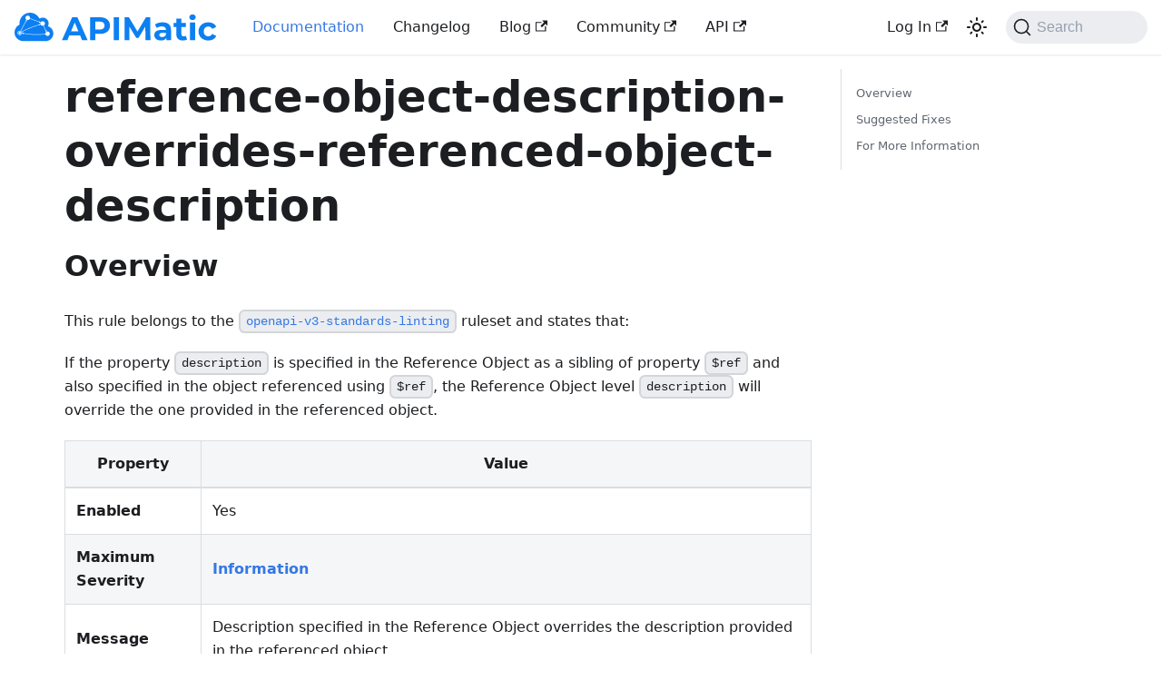

--- FILE ---
content_type: text/html; charset=utf-8
request_url: https://docs.apimatic.io/rulesets/openapi-v3-standards-linting/reference-object-description-overrides-referenced-object-description/
body_size: 4096
content:
<!doctype html>
<html lang="en" dir="ltr" class="docs-wrapper docs-doc-page docs-version-current plugin-docs plugin-id-default docs-doc-id-rulesets/openapi-v3-standards-linting/reference-object-description-overrides-referenced-object-description">
<head>
<meta charset="UTF-8">
<meta name="generator" content="Docusaurus v2.4.1">
<title data-rh="true">reference-object-description-overrides-referenced-object-description | APIMatic Documentation</title><meta data-rh="true" name="viewport" content="width=device-width,initial-scale=1"><meta data-rh="true" name="twitter:card" content="summary_large_image"><meta data-rh="true" property="og:url" content="https://docs.apimatic.io/rulesets/openapi-v3-standards-linting/reference-object-description-overrides-referenced-object-description/"><meta data-rh="true" name="docusaurus_locale" content="en"><meta data-rh="true" name="docsearch:language" content="en"><meta data-rh="true" name="docusaurus_version" content="current"><meta data-rh="true" name="docusaurus_tag" content="docs-default-current"><meta data-rh="true" name="docsearch:version" content="current"><meta data-rh="true" name="docsearch:docusaurus_tag" content="docs-default-current"><meta data-rh="true" property="og:title" content="reference-object-description-overrides-referenced-object-description | APIMatic Documentation"><meta data-rh="true" name="description" content="Overview"><meta data-rh="true" property="og:description" content="Overview"><link data-rh="true" rel="icon" href="/favicon.ico"><link data-rh="true" rel="canonical" href="https://docs.apimatic.io/rulesets/openapi-v3-standards-linting/reference-object-description-overrides-referenced-object-description/"><link data-rh="true" rel="alternate" href="https://docs.apimatic.io/rulesets/openapi-v3-standards-linting/reference-object-description-overrides-referenced-object-description/" hreflang="en"><link data-rh="true" rel="alternate" href="https://docs.apimatic.io/rulesets/openapi-v3-standards-linting/reference-object-description-overrides-referenced-object-description/" hreflang="x-default"><link data-rh="true" rel="preconnect" href="https://4KX90NNC4U-dsn.algolia.net" crossorigin="anonymous"><link rel="preconnect" href="https://www.googletagmanager.com">
<script>window.dataLayer=window.dataLayer||[]</script>
<script>!function(e,t,a,n,g){e[n]=e[n]||[],e[n].push({"gtm.start":(new Date).getTime(),event:"gtm.js"});var m=t.getElementsByTagName(a)[0],r=t.createElement(a);r.async=!0,r.src="https://www.googletagmanager.com/gtm.js?id=GTM-NHW78DW",m.parentNode.insertBefore(r,m)}(window,document,"script","dataLayer")</script>


<link rel="search" type="application/opensearchdescription+xml" title="APIMatic Documentation" href="/opensearch.xml">
<link rel="alternate" type="application/rss+xml" href="/changelog/rss.xml" title="APIMatic Documentation RSS Feed">
<link rel="alternate" type="application/atom+xml" href="/changelog/atom.xml" title="APIMatic Documentation Atom Feed">
<link rel="alternate" type="application/json" href="/changelog/feed.json" title="APIMatic Documentation JSON Feed"><link rel="stylesheet" href="/assets/css/styles.dae15fa2.css">
<link rel="preload" href="/assets/js/runtime~main.6e41a4be.js" as="script">
<link rel="preload" href="/assets/js/main.77a727d9.js" as="script">
</head>
<body class="navigation-with-keyboard">
<noscript><iframe src="https://www.googletagmanager.com/ns.html?id=GTM-NHW78DW" height="0" width="0" style="display:none;visibility:hidden"></iframe></noscript>

<script>!function(){function t(t){document.documentElement.setAttribute("data-theme",t)}var e=function(){var t=null;try{t=new URLSearchParams(window.location.search).get("docusaurus-theme")}catch(t){}return t}()||function(){var t=null;try{t=localStorage.getItem("theme")}catch(t){}return t}();t(null!==e?e:"light")}()</script><div id="__docusaurus">
<div role="region" aria-label="Skip to main content"><a class="skipToContent_fXgn" href="#__docusaurus_skipToContent_fallback">Skip to main content</a></div><nav aria-label="Main" class="navbar navbar--fixed-top"><div class="navbar__inner"><div class="navbar__items"><button aria-label="Toggle navigation bar" aria-expanded="false" class="navbar__toggle clean-btn" type="button"><svg width="30" height="30" viewBox="0 0 30 30" aria-hidden="true"><path stroke="currentColor" stroke-linecap="round" stroke-miterlimit="10" stroke-width="2" d="M4 7h22M4 15h22M4 23h22"></path></svg></button><a href="https://www.apimatic.io" target="_blank" rel="noopener noreferrer" class="navbar__brand"><div class="navbar__logo"><img src="/images/logo.svg" alt="APIMatic Logo" class="themedImage_ToTc themedImage--light_HNdA"><img src="/images/logo.svg" alt="APIMatic Logo" class="themedImage_ToTc themedImage--dark_i4oU"></div></a><a aria-current="page" class="navbar__item navbar__link navbar__link--active" href="/">Documentation</a><a class="navbar__item navbar__link" href="/changelog/">Changelog</a><a href="https://www.apimatic.io/blog" target="_blank" rel="noopener noreferrer" class="navbar__item navbar__link">Blog<svg width="13.5" height="13.5" aria-hidden="true" viewBox="0 0 24 24" class="iconExternalLink_nPIU"><path fill="currentColor" d="M21 13v10h-21v-19h12v2h-10v15h17v-8h2zm3-12h-10.988l4.035 4-6.977 7.07 2.828 2.828 6.977-7.07 4.125 4.172v-11z"></path></svg></a><a href="https://join.slack.com/t/friendsofapimatic/shared_invite/zt-30av44q1c-0op2BNLrIjCx_D8GYX30gg" target="_blank" rel="noopener noreferrer" class="navbar__item navbar__link">Community<svg width="13.5" height="13.5" aria-hidden="true" viewBox="0 0 24 24" class="iconExternalLink_nPIU"><path fill="currentColor" d="M21 13v10h-21v-19h12v2h-10v15h17v-8h2zm3-12h-10.988l4.035 4-6.977 7.07 2.828 2.828 6.977-7.07 4.125 4.172v-11z"></path></svg></a><a href="/platform-api" target="_blank" rel="noopener noreferrer" class="navbar__item navbar__link">API<svg width="13.5" height="13.5" aria-hidden="true" viewBox="0 0 24 24" class="iconExternalLink_nPIU"><path fill="currentColor" d="M21 13v10h-21v-19h12v2h-10v15h17v-8h2zm3-12h-10.988l4.035 4-6.977 7.07 2.828 2.828 6.977-7.07 4.125 4.172v-11z"></path></svg></a></div><div class="navbar__items navbar__items--right"><a href="https://www.apimatic.io/account/login" target="_blank" rel="noopener noreferrer" class="navbar__item navbar__link">Log In<svg width="13.5" height="13.5" aria-hidden="true" viewBox="0 0 24 24" class="iconExternalLink_nPIU"><path fill="currentColor" d="M21 13v10h-21v-19h12v2h-10v15h17v-8h2zm3-12h-10.988l4.035 4-6.977 7.07 2.828 2.828 6.977-7.07 4.125 4.172v-11z"></path></svg></a><div class="toggle_vylO colorModeToggle_DEke"><button class="clean-btn toggleButton_gllP toggleButtonDisabled_aARS" type="button" disabled="" title="Switch between dark and light mode (currently light mode)" aria-label="Switch between dark and light mode (currently light mode)" aria-live="polite"><svg viewBox="0 0 24 24" width="24" height="24" class="lightToggleIcon_pyhR"><path fill="currentColor" d="M12,9c1.65,0,3,1.35,3,3s-1.35,3-3,3s-3-1.35-3-3S10.35,9,12,9 M12,7c-2.76,0-5,2.24-5,5s2.24,5,5,5s5-2.24,5-5 S14.76,7,12,7L12,7z M2,13l2,0c0.55,0,1-0.45,1-1s-0.45-1-1-1l-2,0c-0.55,0-1,0.45-1,1S1.45,13,2,13z M20,13l2,0c0.55,0,1-0.45,1-1 s-0.45-1-1-1l-2,0c-0.55,0-1,0.45-1,1S19.45,13,20,13z M11,2v2c0,0.55,0.45,1,1,1s1-0.45,1-1V2c0-0.55-0.45-1-1-1S11,1.45,11,2z M11,20v2c0,0.55,0.45,1,1,1s1-0.45,1-1v-2c0-0.55-0.45-1-1-1C11.45,19,11,19.45,11,20z M5.99,4.58c-0.39-0.39-1.03-0.39-1.41,0 c-0.39,0.39-0.39,1.03,0,1.41l1.06,1.06c0.39,0.39,1.03,0.39,1.41,0s0.39-1.03,0-1.41L5.99,4.58z M18.36,16.95 c-0.39-0.39-1.03-0.39-1.41,0c-0.39,0.39-0.39,1.03,0,1.41l1.06,1.06c0.39,0.39,1.03,0.39,1.41,0c0.39-0.39,0.39-1.03,0-1.41 L18.36,16.95z M19.42,5.99c0.39-0.39,0.39-1.03,0-1.41c-0.39-0.39-1.03-0.39-1.41,0l-1.06,1.06c-0.39,0.39-0.39,1.03,0,1.41 s1.03,0.39,1.41,0L19.42,5.99z M7.05,18.36c0.39-0.39,0.39-1.03,0-1.41c-0.39-0.39-1.03-0.39-1.41,0l-1.06,1.06 c-0.39,0.39-0.39,1.03,0,1.41s1.03,0.39,1.41,0L7.05,18.36z"></path></svg><svg viewBox="0 0 24 24" width="24" height="24" class="darkToggleIcon_wfgR"><path fill="currentColor" d="M9.37,5.51C9.19,6.15,9.1,6.82,9.1,7.5c0,4.08,3.32,7.4,7.4,7.4c0.68,0,1.35-0.09,1.99-0.27C17.45,17.19,14.93,19,12,19 c-3.86,0-7-3.14-7-7C5,9.07,6.81,6.55,9.37,5.51z M12,3c-4.97,0-9,4.03-9,9s4.03,9,9,9s9-4.03,9-9c0-0.46-0.04-0.92-0.1-1.36 c-0.98,1.37-2.58,2.26-4.4,2.26c-2.98,0-5.4-2.42-5.4-5.4c0-1.81,0.89-3.42,2.26-4.4C12.92,3.04,12.46,3,12,3L12,3z"></path></svg></button></div><div class="searchBox_ZlJk"><button type="button" class="DocSearch DocSearch-Button" aria-label="Search"><span class="DocSearch-Button-Container"><svg width="20" height="20" class="DocSearch-Search-Icon" viewBox="0 0 20 20"><path d="M14.386 14.386l4.0877 4.0877-4.0877-4.0877c-2.9418 2.9419-7.7115 2.9419-10.6533 0-2.9419-2.9418-2.9419-7.7115 0-10.6533 2.9418-2.9419 7.7115-2.9419 10.6533 0 2.9419 2.9418 2.9419 7.7115 0 10.6533z" stroke="currentColor" fill="none" fill-rule="evenodd" stroke-linecap="round" stroke-linejoin="round"></path></svg><span class="DocSearch-Button-Placeholder">Search</span></span><span class="DocSearch-Button-Keys"></span></button></div></div></div><div role="presentation" class="navbar-sidebar__backdrop"></div></nav><div id="__docusaurus_skipToContent_fallback" class="main-wrapper mainWrapper_z2l0 docsWrapper_BCFX"><button aria-label="Scroll back to top" class="clean-btn theme-back-to-top-button backToTopButton_sjWU" type="button"></button><div class="docPage__5DB"><main class="docMainContainer_gTbr docMainContainerEnhanced_Uz_u"><div class="container padding-top--md padding-bottom--lg"><div class="row"><div class="col docItemCol_VOVn"><div class="docItemContainer_Djhp"><article><div class="tocCollapsible_ETCw theme-doc-toc-mobile tocMobile_ITEo"><button type="button" class="clean-btn tocCollapsibleButton_TO0P">On this page</button></div><div class="theme-doc-markdown markdown"><header><h1>reference-object-description-overrides-referenced-object-description</h1></header><h2 class="anchor anchorWithStickyNavbar_LWe7" id="overview">Overview<a href="#overview" class="hash-link" aria-label="Direct link to Overview" title="Direct link to Overview">​</a></h2><p>This rule belongs to the <a href="/rulesets/openapi-v3-standards-linting/overview/"><code>openapi-v3-standards-linting</code></a> ruleset and states that: </p><p>If the property <code>description</code> is specified in the Reference Object as a sibling of property <code>$ref</code> and also specified in the object referenced using <code>$ref</code>, the Reference Object level <code>description</code> will override the one provided in the referenced object.</p><table><thead><tr><th>Property</th><th>Value</th></tr></thead><tbody><tr><td><strong>Enabled</strong></td><td>Yes</td></tr><tr><td><strong>Maximum Severity</strong></td><td><a href="/validate-lint-apis/overview/#severity-of-messages"><strong>Information</strong></a></td></tr><tr><td><strong>Message</strong></td><td>Description specified in the Reference Object overrides the description provided in the referenced object.</td></tr><tr><td><strong>Code</strong></td><td>OPENAPI3STANDARDS_L143</td></tr><tr><td><strong>Type</strong></td><td><a href="/validate-lint-apis/overview/#validation-versus-linting-rules">Linting</a></td></tr><tr><td><strong>Rule System</strong></td><td><a href="/validate-lint-apis/overview/#rule-system-of-a-message">Semantic</a></td></tr><tr><td><strong>Broad Category</strong></td><td>References</td></tr><tr><td><strong>Products Impacted</strong></td><td>API Transformer, Code Generation, Developer Experience Portal</td></tr><tr><td><strong>Tags</strong></td><td><code>openapi3</code> <code>openapi</code> <code>standards</code> <code>semantic</code> <code>linting</code> <code>description</code> <code>reference</code> <code>ref</code> <code>$ref</code></td></tr></tbody></table><h2 class="anchor anchorWithStickyNavbar_LWe7" id="suggested-fixes">Suggested Fixes<a href="#suggested-fixes" class="hash-link" aria-label="Direct link to Suggested Fixes" title="Direct link to Suggested Fixes">​</a></h2><ul><li>If you do not want the description in the referenced object to be overridden this way, remove the <code>description</code> property from the Reference Object.</li></ul><h2 class="anchor anchorWithStickyNavbar_LWe7" id="for-more-information">For More Information<a href="#for-more-information" class="hash-link" aria-label="Direct link to For More Information" title="Direct link to For More Information">​</a></h2><ul><li><a href="https://github.com/OAI/OpenAPI-Specification/blob/main/versions/3.1.0.md#reference-object" target="_blank" rel="noopener noreferrer">https://github.com/OAI/OpenAPI-Specification/blob/main/versions/3.1.0.md#reference-object</a></li><li><a href="https://github.com/OAI/OpenAPI-Specification/blob/main/versions/3.0.3.md" target="_blank" rel="noopener noreferrer">https://github.com/OAI/OpenAPI-Specification/blob/main/versions/3.0.3.md</a></li><li><a href="https://docs.apimatic.io/rulesets/overview/" target="_blank" rel="noopener noreferrer">https://docs.apimatic.io/rulesets/overview/</a></li></ul></div></article><nav class="pagination-nav docusaurus-mt-lg" aria-label="Docs pages"></nav></div></div><div class="col col--3"><div class="tableOfContents_bqdL thin-scrollbar theme-doc-toc-desktop"><ul class="table-of-contents table-of-contents__left-border"><li><a href="#overview" class="table-of-contents__link toc-highlight">Overview</a></li><li><a href="#suggested-fixes" class="table-of-contents__link toc-highlight">Suggested Fixes</a></li><li><a href="#for-more-information" class="table-of-contents__link toc-highlight">For More Information</a></li></ul></div></div></div></div></main></div></div><footer class="footer footer--dark"><div class="container container-fluid"><div class="row footer__links"><div class="col footer__col"><div class="footer__title">Docs</div><ul class="footer__items clean-list"><li class="footer__item"><a class="footer__link-item" href="/getting-started/defining-your-first-api/">Getting Started</a></li><li class="footer__item"><a class="footer__link-item" href="/generate-sdks/overview-sdks/">Generate SDKs</a></li><li class="footer__item"><a class="footer__link-item" href="/publish-apis/hosting-your-portal/">Developer Experience Portal</a></li><li class="footer__item"><a class="footer__link-item" href="/api-transformer/overview-transformer/">API Transformer</a></li></ul></div><div class="col footer__col"><div class="footer__title">Community</div><ul class="footer__items clean-list"><li class="footer__item"><a href="https://www.linkedin.com/company/apimatic-limited" target="_blank" rel="noopener noreferrer" class="footer__link-item">LinkedIn<svg width="13.5" height="13.5" aria-hidden="true" viewBox="0 0 24 24" class="iconExternalLink_nPIU"><path fill="currentColor" d="M21 13v10h-21v-19h12v2h-10v15h17v-8h2zm3-12h-10.988l4.035 4-6.977 7.07 2.828 2.828 6.977-7.07 4.125 4.172v-11z"></path></svg></a></li><li class="footer__item"><a href="https://twitter.com/apimatic" target="_blank" rel="noopener noreferrer" class="footer__link-item">Twitter<svg width="13.5" height="13.5" aria-hidden="true" viewBox="0 0 24 24" class="iconExternalLink_nPIU"><path fill="currentColor" d="M21 13v10h-21v-19h12v2h-10v15h17v-8h2zm3-12h-10.988l4.035 4-6.977 7.07 2.828 2.828 6.977-7.07 4.125 4.172v-11z"></path></svg></a></li></ul></div><div class="col footer__col"><div class="footer__title">More</div><ul class="footer__items clean-list"><li class="footer__item"><a href="https://www.apimatic.io/blog" target="_blank" rel="noopener noreferrer" class="footer__link-item">Blog</a></li></ul></div></div><div class="footer__bottom text--center"><div class="footer__copyright">Copyright © 2026 APIMatic</div></div></div></footer></div>
<script src="/assets/js/runtime~main.6e41a4be.js"></script>
<script src="/assets/js/main.77a727d9.js"></script>
</body>
</html>

--- FILE ---
content_type: application/javascript
request_url: https://docs.apimatic.io/assets/js/935f2afb.32dedcbe.js
body_size: 34745
content:
"use strict";(self.webpackChunkapimatic_docs=self.webpackChunkapimatic_docs||[]).push([[80053],{1109:e=>{e.exports=JSON.parse('{"pluginId":"default","version":"current","label":"Next","banner":null,"badge":false,"noIndex":false,"className":"docs-version-current","isLast":true,"docsSidebars":{"docs":[{"type":"link","label":"Introduction","href":"/","docId":"index"},{"type":"category","label":"Getting Started","items":[{"type":"category","label":"For CLI users","items":[{"type":"link","label":"Quickstart","href":"/cli-getting-started/portal-quickstart-dac","docId":"cli-getting-started/portal-quickstart-dac"},{"type":"link","label":"Customize your API Portal","href":"/cli-getting-started/advanced-portal-setup","docId":"cli-getting-started/advanced-portal-setup"}],"collapsed":true,"collapsible":true},{"type":"category","label":"For Web App users","items":[{"type":"link","label":"Importing Your API Specification","href":"/getting-started/importing-api-spec","docId":"getting-started/importing-api-spec"},{"type":"link","label":"Generating an SDK","href":"/getting-started/generating-your-first-sdk","docId":"getting-started/generating-your-first-sdk"},{"type":"link","label":"Creating an API Portal","href":"/getting-started/creating-your-first-portal","docId":"getting-started/creating-your-first-portal"},{"type":"link","label":"Transforming Your API Specification","href":"/getting-started/transforming-your-api-spec","docId":"getting-started/transforming-your-api-spec"}],"collapsed":true,"collapsible":true}],"collapsed":true,"collapsible":true},{"type":"category","label":"Define, Lint and Validate API Definitions","items":[{"type":"category","label":"Manage API Definitions","items":[{"type":"link","label":"Create or Import an API Definition","href":"/manage-apis/create-or-import-api","docId":"manage-apis/create-or-import-api"},{"type":"link","label":"Specifying API Metadata","href":"/manage-apis/apimatic-metadata","docId":"manage-apis/apimatic-metadata"},{"type":"link","label":"Merge Multiple API Definitions","href":"/manage-apis/api-merging","docId":"manage-apis/api-merging"},{"type":"link","label":"Update or Delete an API","href":"/manage-apis/update-delete-api","docId":"manage-apis/update-delete-api"},{"type":"link","label":"Fork API","href":"/manage-apis/fork-api","docId":"manage-apis/fork-api"},{"type":"link","label":"Replace Existing API Version","href":"/manage-apis/replace-api-version","docId":"manage-apis/replace-api-version"},{"type":"link","label":"Export API","href":"/manage-apis/export-api","docId":"manage-apis/export-api"},{"type":"link","label":"Share API with Team","href":"/manage-apis/share-api","docId":"manage-apis/share-api"},{"type":"link","label":"Get API Integration Keys","href":"/manage-apis/get-api-keys","docId":"manage-apis/get-api-keys"},{"type":"link","label":"View API Logs","href":"/manage-apis/view-api-logs","docId":"manage-apis/view-api-logs"}],"collapsed":true,"collapsible":true},{"type":"category","label":"Validate and Lint API Definitions","items":[{"type":"link","label":"Overview","href":"/validate-lint-apis/overview","docId":"validate-lint-apis/overview"},{"type":"category","label":"APIMatic for VS Code ","items":[{"type":"link","label":"VS Code APIMatic Extension Overview","href":"/validate-lint-apis/vs-code-apimatic-extension/overview","docId":"validate-lint-apis/vs-code-apimatic-extension/overview"},{"type":"link","label":"Setting Up an API Workspace","href":"/validate-lint-apis/vs-code-apimatic-extension/setting-up-api-workspace","docId":"validate-lint-apis/vs-code-apimatic-extension/setting-up-api-workspace"},{"type":"link","label":"Validating an API Workspace","href":"/validate-lint-apis/vs-code-apimatic-extension/validating-api-workspace","docId":"validate-lint-apis/vs-code-apimatic-extension/validating-api-workspace"},{"type":"link","label":"Auto Fixing an API Workspace","href":"/validate-lint-apis/vs-code-apimatic-extension/auto-fixing-api-workspace","docId":"validate-lint-apis/vs-code-apimatic-extension/auto-fixing-api-workspace"},{"type":"link","label":"Building an API Workspace","href":"/validate-lint-apis/vs-code-apimatic-extension/building-api-workspace","docId":"validate-lint-apis/vs-code-apimatic-extension/building-api-workspace"},{"type":"link","label":"Exporting an API Workspace to APIMatic Dashboard","href":"/validate-lint-apis/vs-code-apimatic-extension/exporting-api-workspace","docId":"validate-lint-apis/vs-code-apimatic-extension/exporting-api-workspace"},{"type":"link","label":"Transforming API Workspace Specification Format","href":"/validate-lint-apis/vs-code-apimatic-extension/transforming-api-workspace","docId":"validate-lint-apis/vs-code-apimatic-extension/transforming-api-workspace"},{"type":"link","label":"About Extension Components","href":"/validate-lint-apis/vs-code-apimatic-extension/about-extension-components","docId":"validate-lint-apis/vs-code-apimatic-extension/about-extension-components"}],"collapsed":true,"collapsible":true},{"type":"category","label":"GitHub App - APIMatic OpenAPI Linter","items":[{"type":"link","label":"GitHub App Overview","href":"/validate-lint-apis/apimatic-github-app/github-app-overview","docId":"validate-lint-apis/apimatic-github-app/github-app-overview"},{"type":"link","label":"Installing GitHub App","href":"/validate-lint-apis/apimatic-github-app/installing-github-app","docId":"validate-lint-apis/apimatic-github-app/installing-github-app"}],"collapsed":true,"collapsible":true},{"type":"link","label":"Configuring Validation","href":"/validate-lint-apis/configuring-validation","docId":"validate-lint-apis/configuring-validation"},{"type":"link","label":"Adding Your Own Rules","href":"/validate-lint-apis/adding-your-own-rules","docId":"validate-lint-apis/adding-your-own-rules"},{"type":"category","label":"Validation Rulesets","items":[{"type":"link","label":"Overview","href":"/rulesets/overview","docId":"rulesets/overview"},{"type":"link","label":"APIMatic Rulesets","href":"/rulesets/apimatic","docId":"rulesets/apimatic"},{"type":"link","label":"OpenAPI Rulesets","href":"/rulesets/openapi","docId":"rulesets/openapi"},{"type":"link","label":"API Blueprint Rulesets","href":"/rulesets/api-blueprint","docId":"rulesets/api-blueprint"},{"type":"link","label":"RAML Rulesets","href":"/rulesets/raml","docId":"rulesets/raml"},{"type":"link","label":"Postman Rulesets","href":"/rulesets/postman","docId":"rulesets/postman"},{"type":"link","label":"HAR Rulesets","href":"/rulesets/har","docId":"rulesets/har"},{"type":"link","label":"Insomnia Rulesets","href":"/rulesets/insomnia","docId":"rulesets/insomnia"},{"type":"link","label":"WADL Rulesets","href":"/rulesets/wadl","docId":"rulesets/wadl"},{"type":"link","label":"WSDL Rulesets","href":"/rulesets/wsdl","docId":"rulesets/wsdl"},{"type":"link","label":"I/O Docs Rulesets","href":"/rulesets/i-o-docs","docId":"rulesets/i-o-docs"},{"type":"link","label":"Google Discovery Rulesets","href":"/rulesets/google-discovery","docId":"rulesets/google-discovery"},{"type":"link","label":"Data Rulesets","href":"/rulesets/data","docId":"rulesets/data"}],"collapsed":true,"collapsible":true}],"collapsed":true,"collapsible":true},{"type":"category","label":"Use Specification Extensions","items":[{"type":"link","label":"Specification Extensions Overview","href":"/specification-extensions/spec-extensions-overview","docId":"specification-extensions/spec-extensions-overview"},{"type":"link","label":"OpenAPI CodeGen Extensions","href":"/specification-extensions/swagger-codegen-extensions","docId":"specification-extensions/swagger-codegen-extensions"},{"type":"link","label":"OpenAPI Test Case Extensions","href":"/specification-extensions/swagger-test-cases-extensions","docId":"specification-extensions/swagger-test-cases-extensions"},{"type":"link","label":"OpenAPI Server Configuration Extensions","href":"/specification-extensions/swagger-server-configuration-extensions","docId":"specification-extensions/swagger-server-configuration-extensions"},{"type":"link","label":"API Blueprint Extensions","href":"/specification-extensions/blueprint-extensions","docId":"specification-extensions/blueprint-extensions"},{"type":"link","label":"APIMatic RAML Annotations","href":"/specification-extensions/raml-apimatic-annotations","docId":"specification-extensions/raml-apimatic-annotations"}],"collapsed":true,"collapsible":true},{"type":"category","label":"Transform API Specification Formats","items":[{"type":"link","label":"API Transformer Overview","href":"/api-transformer/overview-transformer","docId":"api-transformer/overview-transformer"},{"type":"link","label":"Transforming API Specifications","href":"/api-transformer/transform-api-spec","docId":"api-transformer/transform-api-spec"},{"type":"link","label":"Configuring Transformer","href":"/api-transformer/configuring-transformer","docId":"api-transformer/configuring-transformer"},{"type":"link","label":"Transformer FAQs and Troubleshooting","href":"/api-transformer/transformer-faqs","docId":"api-transformer/transformer-faqs"}],"collapsed":true,"collapsible":true}],"collapsed":true,"collapsible":true},{"type":"category","label":"Generate SDKs","items":[{"type":"link","label":"SDK Generation Overview","href":"/generate-sdks/overview-sdks","docId":"generate-sdks/overview-sdks"},{"type":"category","label":"Create SDK","items":[{"type":"link","label":"Create SDK through Web","href":"/generate-sdks/create-sdks/create-sdks-through-web","docId":"generate-sdks/create-sdks/create-sdks-through-web"},{"type":"link","label":"Create SDK through API","href":"/generate-sdks/create-sdks/create-sdks-through-api","docId":"generate-sdks/create-sdks/create-sdks-through-api"},{"type":"link","label":"Create SDK through APIMatic CLI","href":"/generate-sdks/create-sdks/create-sdks-through-cli","docId":"generate-sdks/create-sdks/create-sdks-through-cli"}],"collapsed":true,"collapsible":true},{"type":"category","label":"Customize SDK","items":[{"type":"link","label":"Code Generation Settings Overview","href":"/generate-sdks/codegen-settings/codegen-settings-overview","docId":"generate-sdks/codegen-settings/codegen-settings-overview"},{"type":"link","label":"Endpoint","href":"/generate-sdks/codegen-settings/endpoint-settings","docId":"generate-sdks/codegen-settings/endpoint-settings"},{"type":"link","label":"Model","href":"/generate-sdks/codegen-settings/model-settings","docId":"generate-sdks/codegen-settings/model-settings"},{"type":"link","label":"Enum","href":"/generate-sdks/codegen-settings/enum-settings","docId":"generate-sdks/codegen-settings/enum-settings"},{"type":"link","label":"HTTP Configuration","href":"/generate-sdks/codegen-settings/http-configuration-settings","docId":"generate-sdks/codegen-settings/http-configuration-settings"},{"type":"link","label":"SDK Interface Customization","href":"/generate-sdks/codegen-settings/sdk-interface-customization","docId":"generate-sdks/codegen-settings/sdk-interface-customization"},{"type":"link","label":"Timeout and Retries","href":"/generate-sdks/codegen-settings/timeout-and-retries-settings","docId":"generate-sdks/codegen-settings/timeout-and-retries-settings"},{"type":"link","label":"Serialization","href":"/generate-sdks/codegen-settings/serialization-settings","docId":"generate-sdks/codegen-settings/serialization-settings"},{"type":"link","label":"User Agent","href":"/generate-sdks/codegen-settings/user-agent-settings","docId":"generate-sdks/codegen-settings/user-agent-settings"},{"type":"link","label":"Code Branding","href":"/generate-sdks/codegen-settings/code-branding-settings","docId":"generate-sdks/codegen-settings/code-branding-settings"},{"type":"link","label":"SDK Docs Configuration","href":"/generate-sdks/codegen-settings/docs-settings","docId":"generate-sdks/codegen-settings/docs-settings"},{"type":"link","label":"Exception","href":"/generate-sdks/codegen-settings/exception-settings","docId":"generate-sdks/codegen-settings/exception-settings"},{"type":"link","label":"Miscellaneous","href":"/generate-sdks/codegen-settings/miscellaneous-settings","docId":"generate-sdks/codegen-settings/miscellaneous-settings"}],"collapsed":true,"collapsible":true},{"type":"category","label":"Deploy SDK","items":[{"type":"category","label":"Publish SDK Source Code","items":[{"type":"link","label":"Deploying SDKs to GitHub","href":"/generate-sdks/deploy-sdk-to-github","docId":"generate-sdks/deploy-sdk-to-github"},{"type":"link","label":"Add Custom files to Source Code repo","href":"/generate-sdks/add-custom-files","docId":"generate-sdks/add-custom-files"}],"collapsed":true,"collapsible":true},{"type":"category","label":"Publish SDK Packages","items":[{"type":"link","label":"SDK Publishing Overview","href":"/generate-sdks/sdk-publishing/sdk-publishing-overview","docId":"generate-sdks/sdk-publishing/sdk-publishing-overview"},{"type":"link","label":"SDK Publishing Tutorial","href":"/generate-sdks/sdk-publishing/configure-sdk-publishing","docId":"generate-sdks/sdk-publishing/configure-sdk-publishing"}],"collapsed":true,"collapsible":true}],"collapsed":true,"collapsible":true},{"type":"category","label":"Consume SDK","items":[{"type":"link","label":"Consume SDK via Project Reference","href":"/generate-sdks/consume-sdk-through-project-reference","docId":"generate-sdks/consume-sdk-through-project-reference"}],"collapsed":true,"collapsible":true},{"type":"category","label":"Generate SDK Tests","items":[{"type":"link","label":"Test Generation Overview","href":"/testing/overview","docId":"testing/overview"},{"type":"link","label":"Defining a Test Case","href":"/testing/defining-test-case","docId":"testing/defining-test-case"},{"type":"link","label":"Running a Test Case","href":"/testing/running-test-case","docId":"testing/running-test-case"},{"type":"link","label":"Testing Frameworks","href":"/testing/testing-frameworks","docId":"testing/testing-frameworks"},{"type":"link","label":"Configure Test Case Generation Settings","href":"/testing/configure-test-case-generation","docId":"testing/configure-test-case-generation"},{"type":"link","label":"Troubleshooting Tests","href":"/testing/test-faq","docId":"testing/test-faq"}],"collapsed":true,"collapsible":true},{"type":"category","label":"SDK Features","items":[{"type":"link","label":"SDK Features Overview","href":"/generate-sdks/sdk-features","docId":"generate-sdks/sdk-features"},{"type":"link","label":"Additional Model Properties","href":"/generate-sdks/sdk-features/additional-model-properties","docId":"generate-sdks/sdk-features/additional-model-properties"},{"type":"link","label":"Array Serialization Formats","href":"/generate-sdks/sdk-features/array-serialization-formats","docId":"generate-sdks/sdk-features/array-serialization-formats"},{"type":"link","label":"Auto-Refresh OAuth 2.0 Tokens","href":"/generate-sdks/sdk-features/auto-refresh-oauth-2-tokens","docId":"generate-sdks/sdk-features/auto-refresh-oauth-2-tokens"},{"type":"link","label":"Client Initialization from Environment Variables","href":"/generate-sdks/sdk-features/client-initialization-from-environment","docId":"generate-sdks/sdk-features/client-initialization-from-environment"},{"type":"link","label":"Configurable Http Clients","href":"/generate-sdks/sdk-features/configurable-http-clients","docId":"generate-sdks/sdk-features/configurable-http-clients"},{"type":"link","label":"Custom Error Messages","href":"/generate-sdks/sdk-features/custom-error-messages","docId":"generate-sdks/sdk-features/custom-error-messages"},{"type":"link","label":"Deprecating API Endpoints","href":"/generate-sdks/sdk-features/deprecating-api-endpoints","docId":"generate-sdks/sdk-features/deprecating-api-endpoints"},{"type":"link","label":"Dynamic Error Messages","href":"/generate-sdks/sdk-features/dynamic-error-messages","docId":"generate-sdks/sdk-features/dynamic-error-messages"},{"type":"link","label":"Inheritance and Polymorphism with AllOf","href":"/generate-sdks/sdk-features/inheritance-and-polymorphism-with-all-of","docId":"generate-sdks/sdk-features/inheritance-and-polymorphism-with-all-of"},{"type":"link","label":"Logging","href":"/generate-sdks/sdk-features/logging","docId":"generate-sdks/sdk-features/logging"},{"type":"link","label":"Multiple Authentication","href":"/generate-sdks/sdk-features/multiple-authentication","docId":"generate-sdks/sdk-features/multiple-authentication"},{"type":"link","label":"OAuth 2.0 Support","href":"/generate-sdks/sdk-features/oauth-2-support","docId":"generate-sdks/sdk-features/oauth-2-support"},{"type":"link","label":"OneOf and AnyOf","href":"/generate-sdks/sdk-features/oneOf-and-anyOf","docId":"generate-sdks/sdk-features/oneOf-and-anyOf"},{"type":"link","label":"Optional and Nullable Properties","href":"/generate-sdks/sdk-features/optional-nullable-properties","docId":"generate-sdks/sdk-features/optional-nullable-properties"},{"type":"link","label":"Pagination","href":"/generate-sdks/sdk-features/pagination","docId":"generate-sdks/sdk-features/pagination"},{"type":"link","label":"Proxy Configuration Support","href":"/generate-sdks/sdk-features/proxy-configuration-support","docId":"generate-sdks/sdk-features/proxy-configuration-support"},{"type":"link","label":"Request Parameter Collections","href":"/generate-sdks/sdk-features/request-parameter-collections","docId":"generate-sdks/sdk-features/request-parameter-collections"},{"type":"link","label":"Retries with Exponential Backoff","href":"/generate-sdks/sdk-features/retries-with-exponential-backoff","docId":"generate-sdks/sdk-features/retries-with-exponential-backoff"},{"type":"link","label":"Webhooks and Callbacks","href":"/generate-sdks/sdk-features/webhooks-and-callbacks","docId":"generate-sdks/sdk-features/webhooks-and-callbacks"}],"collapsed":true,"collapsible":true},{"type":"link","label":"Supported Versions and Dependencies","href":"/generate-sdks/supported-sdk-version-dependencies","docId":"generate-sdks/supported-sdk-version-dependencies"},{"type":"link","label":"SDK Coding Standards","href":"/generate-sdks/sdk-coding-standards","docId":"generate-sdks/sdk-coding-standards"},{"type":"link","label":"CodeGen FAQs","href":"/generate-sdks/frequently-asked-questions","docId":"generate-sdks/frequently-asked-questions"}],"collapsed":true,"collapsible":true},{"type":"category","label":"Generate API Documentation Portals","items":[{"type":"link","label":"API Portal Overview","href":"/publish-apis/api-portal-overview","docId":"publish-apis/api-portal-overview"},{"type":"category","label":"Use the Web UI","items":[{"type":"link","label":"Create an API Portal","href":"/getting-started/creating-your-first-portal","docId":"getting-started/creating-your-first-portal"},{"type":"link","label":"Host Your Portal","href":"/publish-apis/hosting-your-portal","docId":"publish-apis/hosting-your-portal"},{"type":"link","label":"Embed Portal In Existing Site","href":"/publish-apis/embedding-your-portal","docId":"publish-apis/embedding-your-portal"},{"type":"link","label":"Customize Portal Settings","href":"/publish-apis/customizing-your-portal","docId":"publish-apis/customizing-your-portal"},{"type":"category","label":"Write Documentation","items":[{"type":"link","label":"Customize Documentation Settings","href":"/publish-apis/customize-docs","docId":"publish-apis/customize-docs"},{"type":"link","label":"Supported Markdown Syntax","href":"/publish-apis/markdown-syntax","docId":"publish-apis/markdown-syntax"},{"type":"link","label":"Custom Components Support for API Developer Portal","href":"/publish-apis/custom-components","docId":"publish-apis/custom-components"},{"type":"link","label":"Reference Content in DX Portal","href":"/publish-apis/referencing-content-in-dx-portal","docId":"publish-apis/referencing-content-in-dx-portal"}],"collapsed":true,"collapsible":true},{"type":"link","label":"Use the API Code Playground","href":"/publish-apis/api-console","docId":"publish-apis/api-console"},{"type":"link","label":"View Performance with Analytics Dashboard","href":"/publish-apis/analytics-dashboard","docId":"publish-apis/analytics-dashboard"},{"type":"link","label":"Add APIMatic Attribution","href":"/publish-apis/attribution","docId":"publish-apis/attribution"},{"type":"link","label":"API Portal FAQs and Troubleshooting","href":"/publish-apis/portal-faqs","docId":"publish-apis/portal-faqs"}],"collapsed":true,"collapsible":true},{"type":"category","label":"Use Docs as Code with CLI","items":[{"type":"link","label":"Docs as Code Overview","href":"/docs-as-code/documentation-as-code-overview","docId":"docs-as-code/documentation-as-code-overview"},{"type":"link","label":"Contents of the Build Directory","href":"/docs-as-code/contents-of-the-build-directory","docId":"docs-as-code/contents-of-the-build-directory"},{"type":"link","label":"Automate API Portal Generation with Github Actions","href":"/docs-as-code/automate-api-portal-generation-via-apimatic-docs-as-code","docId":"docs-as-code/automate-api-portal-generation-via-apimatic-docs-as-code"},{"type":"link","label":"Migrate from Web UI to the Docs as Code Workflow","href":"/docs-as-code/backup-hosted-portal-feature","docId":"docs-as-code/backup-hosted-portal-feature"}],"collapsed":true,"collapsible":true},{"type":"category","label":"Use Docs as Code API","items":[{"type":"link","label":"Generate a Portal using the Sync API","href":"/docs-as-code/generate-api-portal-via-apimatic-docs-as-code/generate-using-sync-api","docId":"docs-as-code/generate-api-portal-via-apimatic-docs-as-code/generate-using-sync-api"},{"type":"link","label":"Generate a Portal using the Async API","href":"/docs-as-code/generate-api-portal-via-apimatic-docs-as-code/generate-using-async-api","docId":"docs-as-code/generate-api-portal-via-apimatic-docs-as-code/generate-using-async-api"}],"collapsed":true,"collapsible":true},{"type":"category","label":"AI Capabilities","items":[{"type":"link","label":"API Copilot","href":"/ai-capabilities/api-copilot","docId":"ai-capabilities/api-copilot"},{"type":"link","label":"LLMs.txt","href":"/ai-capabilities/llms-txt","docId":"ai-capabilities/llms-txt"}],"collapsed":true,"collapsible":true}],"collapsed":true,"collapsible":true},{"type":"category","label":"Generate MCP Servers","items":[{"type":"link","label":"MCP Server Generation Overview","href":"/generate-mcp-servers/mcp-server-overview","docId":"generate-mcp-servers/mcp-server-overview"}],"collapsed":true,"collapsible":true},{"type":"category","label":"APIs and CLI","items":[{"type":"link","label":"API Docs","href":"pathname:///platform-api"},{"type":"category","label":"APIMatic CLI","items":[{"type":"link","label":"Installing APIMatic CLI","href":"/apimatic-cli/intro-and-install","docId":"apimatic-cli/intro-and-install"},{"type":"link","label":"Getting Started with APIMatic CLI","href":"/apimatic-cli/getting-started","docId":"apimatic-cli/getting-started"},{"type":"link","label":"APIMatic CLI Commands","href":"/apimatic-cli/commands","docId":"apimatic-cli/commands"}],"collapsed":true,"collapsible":true},{"type":"category","label":"Code Sample API","items":[{"type":"link","label":"Overview","href":"/code-sample-api/overview","docId":"code-sample-api/overview"},{"type":"link","label":"Getting Started","href":"/code-sample-api/getting-started","docId":"code-sample-api/getting-started"},{"type":"category","label":"License","items":[{"type":"link","label":"APIMatic Commercial Software License Agreement","href":"/license/commercial-license","docId":"license/commercial-license"}],"collapsed":true,"collapsible":true}],"collapsed":true,"collapsible":true}],"collapsed":true,"collapsible":true},{"type":"category","label":"Platform","items":[{"type":"category","label":"Account Management","items":[{"type":"link","label":"Account Management Overview","href":"/account-management/overview","docId":"account-management/overview"},{"type":"link","label":"Managing Teams","href":"/account-management/teams","docId":"account-management/teams"},{"type":"link","label":"Managing Subscriptions","href":"/account-management/subscriptions","docId":"account-management/subscriptions"},{"type":"link","label":"Managing Credit Card Payments","href":"/account-management/managing-credit-card-payments","docId":"account-management/managing-credit-card-payments"},{"type":"link","label":"Obtaining Authentication Keys","href":"/account-management/obtaining-auth-keys","docId":"account-management/obtaining-auth-keys"},{"type":"link","label":"Code Generation Profile","href":"/account-management/codegen-profile","docId":"account-management/codegen-profile"},{"type":"link","label":"View SDK Generation Activity Log","href":"/account-management/activity-log","docId":"account-management/activity-log"},{"type":"link","label":"Update User Profile & Email","href":"/account-management/update-profile","docId":"account-management/update-profile"},{"type":"link","label":"Migrating to APIMatic V3","href":"/account-management/migrate-to-v3","docId":"account-management/migrate-to-v3"}],"collapsed":true,"collapsible":true},{"type":"category","label":"Integrations ","items":[{"type":"link","label":"Microsoft Azure","href":"/integrations/azure","docId":"integrations/azure"},{"type":"link","label":"MuleSoft AnyPoint","href":"/integrations/anypoint","docId":"integrations/anypoint"},{"type":"link","label":"Apiary","href":"/integrations/apiary","docId":"integrations/apiary"},{"type":"link","label":"GitHub","href":"/integrations/github","docId":"integrations/github"},{"type":"link","label":"GitHub Actions","href":"/integrations/github-actions","docId":"integrations/github-actions"},{"type":"link","label":"Widgets","href":"/integrations/widgets","docId":"integrations/widgets"},{"type":"category","label":"CI/CD Pipelines","items":[{"type":"link","label":"Jenkins","href":"/integrations/jenkins","docId":"integrations/jenkins"},{"type":"link","label":"Travis CI","href":"/integrations/travis","docId":"integrations/travis"},{"type":"link","label":"CircleCI","href":"/integrations/circleci","docId":"integrations/circleci"},{"type":"link","label":"Appveyor CI","href":"/integrations/appveyor","docId":"integrations/appveyor"}],"collapsed":true,"collapsible":true}],"collapsed":true,"collapsible":true},{"type":"category","label":"On-Prem deployment","items":[{"type":"category","label":"APIMatic Kubernetes Operator","items":[{"type":"link","label":"APIMatic Kubernetes Operator Overview","href":"/kubernetes-operator/apimatic-operator-overview","docId":"kubernetes-operator/apimatic-operator-overview"},{"type":"link","label":"Direct Deployment of Operator","href":"/kubernetes-operator/direct-deployment-of-operator","docId":"kubernetes-operator/direct-deployment-of-operator"},{"type":"link","label":"OLM Deployment of Operator","href":"/kubernetes-operator/olm-deployment-of-operator","docId":"kubernetes-operator/olm-deployment-of-operator"}],"collapsed":true,"collapsible":true},{"type":"link","label":"On-Prem API","href":"pathname:///api/on-premises"}],"collapsed":true,"collapsible":true},{"type":"link","label":"Enterprise SSO","href":"/platform/sso","docId":"platform/sso"},{"type":"link","label":"Troubleshooting","href":"/troubleshooting/","docId":"troubleshooting/troubleshooting"}],"collapsed":true,"collapsible":true}]},"docs":{"account-management/activity-log":{"id":"account-management/activity-log","title":"View SDK Generation Activity Log","description":"The activity log lists down all the SDKs that were generated from the user\'s account recently.","sidebar":"docs"},"account-management/codegen-profile":{"id":"account-management/codegen-profile","title":"Code Generation Profile","description":"How to change the default Code Generation settings for APIMatic.","sidebar":"docs"},"account-management/managing-credit-card-payments":{"id":"account-management/managing-credit-card-payments","title":"Managing Credit Card Payments","description":"Managing credit card payments for your APIMatic account.","sidebar":"docs"},"account-management/migrate-to-v3":{"id":"account-management/migrate-to-v3","title":"Migrating to APIMatic V3","description":"APIMatic V3 is a major release of APIMatic that contains new features, improvements and bug fixes. Since this is a major release, a manual migration is required. This document describes how to migrate your account and your published artifacts (such as your API Portal and generated SDKs) to APIMatic V3.","sidebar":"docs"},"account-management/obtaining-auth-keys":{"id":"account-management/obtaining-auth-keys","title":"Obtaining Authentication Keys","description":"A guide to show how to obtain authentication keys from APIMatic dashboard.","sidebar":"docs"},"account-management/overview":{"id":"account-management/overview","title":"Account Management Overview","description":"Overview of managing accounts on APIMatic.","sidebar":"docs"},"account-management/subscriptions":{"id":"account-management/subscriptions","title":"Managing Subscriptions","description":"Managing subscription for your APIMatic account.","sidebar":"docs"},"account-management/teams":{"id":"account-management/teams","title":"Managing Teams","description":"How to collaborate on API definitions on the APIMatic platform by creating a team.","sidebar":"docs"},"account-management/update-profile":{"id":"account-management/update-profile","title":"Update User Profile & Email","description":"How to update user profile and change credentials for APIMatic account.","sidebar":"docs"},"ai-capabilities/api-copilot":{"id":"ai-capabilities/api-copilot","title":"API Copilot","description":"API Copilot is an AI assistant integrated into APIMatic\'s Developer Portal. It allows developers to describe their integration requirements in natural language and receive precise answers as well as working code tailored to their specific use case and programming language.","sidebar":"docs"},"ai-capabilities/llms-txt":{"id":"ai-capabilities/llms-txt","title":"LLMs.txt","description":"LLMs.txt is a web standard that makes your API documentation AI-accessible. APIMatic\'s LLMs.txt generation feature automatically creates standardized files that enable AI tools like ChatGPT to understand and work with your API documentation effectively.","sidebar":"docs"},"api-transformer/configuring-transformer":{"id":"api-transformer/configuring-transformer","title":"Configuring Transformer","description":"How to configure additional settings for APIMatic Transformer to provide extensibility.","sidebar":"docs"},"api-transformer/overview-transformer":{"id":"api-transformer/overview-transformer","title":"API Transformer Overview","description":"API transformer converts API definition files into 15 supported API specification formats including OpenAPI, RAML, API Blueprint and more.","sidebar":"docs"},"api-transformer/transform-api-spec":{"id":"api-transformer/transform-api-spec","title":"Transforming API Specifications","description":"How to transform API definition formats using APIMatic Web and API","sidebar":"docs"},"api-transformer/transformer-faqs":{"id":"api-transformer/transformer-faqs","title":"Transformer FAQs and Troubleshooting","description":"Frequently asked questions and troubleshooting issues when using the APIMatic API Transformer to convert API definition for one format to another.","sidebar":"docs"},"apimatic-cli/commands":{"id":"apimatic-cli/commands","title":"APIMatic CLI Commands","description":"Reference guide to APIMatic CLI commands for developer tooling, API integration, and automation.","sidebar":"docs"},"apimatic-cli/getting-started":{"id":"apimatic-cli/getting-started","title":"Getting Started with APIMatic CLI","description":"A getting started guide to show how to use APIMatic CLI and its commands.","sidebar":"docs"},"apimatic-cli/intro-and-install":{"id":"apimatic-cli/intro-and-install","title":"Installing APIMatic CLI","description":"A guide to show what\'s APIMatic CLI and how it\'s installed.","sidebar":"docs"},"cli-getting-started/advanced-portal-setup":{"id":"cli-getting-started/advanced-portal-setup","title":"Customize your API Portal","description":"Describes how users can enhance their API Portal using the APIMatic CLI.","sidebar":"docs"},"cli-getting-started/portal-quickstart-dac":{"id":"cli-getting-started/portal-quickstart-dac","title":"Quickstart","description":"Describes how users can generate their first API portal using the APIMatic CLI.","sidebar":"docs"},"code-sample-api/getting-started":{"id":"code-sample-api/getting-started","title":"Getting Started","description":"This page tells how to get started with the Code Sample API.","sidebar":"docs"},"code-sample-api/overview":{"id":"code-sample-api/overview","title":"Overview","description":"This page provides an overview of the Code Sample API.","sidebar":"docs"},"credits":{"id":"credits","title":"Credits","description":"Content"},"define-apis/additional-headers":{"id":"define-apis/additional-headers","title":"Additional Headers in API Calls","description":"How to set additional headers in API calls via APIMatic\'s API editor."},"define-apis/api-authentication":{"id":"define-apis/api-authentication","title":"API Authentication","description":"A guide on the types of authentication supported by APIMatic and setting the authentication in the API editor."},"define-apis/basic-settings":{"id":"define-apis/basic-settings","title":"Basic API Settings","description":"How to describe the basic settings of an API using the API editor."},"define-apis/discriminators":{"id":"define-apis/discriminators","title":"Discriminators","description":"How to use discriminator fields in APIMatic API editor to determine which class object to deserialize the server response into."},"define-apis/endpoints":{"id":"define-apis/endpoints","title":"API Endpoints","description":"How to describe API endpoints or API calls using the API editor."},"define-apis/field-types":{"id":"define-apis/field-types","title":"Types","description":"Data types supported by APIMatic in endpoint parameters and responses and in custom types."},"define-apis/global-errors":{"id":"define-apis/global-errors","title":"Global API Errors","description":"How to describe error responses for all endpoints in an API using the API editor."},"define-apis/models":{"id":"define-apis/models","title":"Models","description":"How to create models or custom types in an API definition using API editor."},"define-apis/oauth2-authorization":{"id":"define-apis/oauth2-authorization","title":"OAuth 2.0 Authorization","description":"How to use the OAuth 2 Authorization with APIMatic API editor and Code Generator."},"define-apis/overview":{"id":"define-apis/overview","title":"API Editor Overview","description":"An overview of APIMatic\'s API editor which lets you create and edit API definition with out having to learn Swagger, Blueprint or other description formats."},"define-apis/server-configuration":{"id":"define-apis/server-configuration","title":"Server Configuration","description":"How to describe the base URI of an API using Server Configuration. Server configuration can be used to create multiple environments, multiple servers that can be used with specific endpoints."},"define-apis/testgen-settings":{"id":"define-apis/testgen-settings","title":"Test Generation Settings","description":"How to specify Test Generation settings that affect how unit tests are generated from testcases."},"docs-as-code/automate-api-portal-generation-via-apimatic-docs-as-code":{"id":"docs-as-code/automate-api-portal-generation-via-apimatic-docs-as-code","title":"Automate API Portal Generation with Github Actions","description":"This page tells how to automate APIMatic docs as code to generate API Portal via GitHub Actions using the sync APIMatic API.","sidebar":"docs"},"docs-as-code/backup-hosted-portal-feature":{"id":"docs-as-code/backup-hosted-portal-feature","title":"Migrate from Web UI to the Docs as Code Workflow","description":"This page tells how to migrate from an existing portal created using the UI workflow to the docs as code workflow via a build input.","sidebar":"docs"},"docs-as-code/contents-of-the-build-directory":{"id":"docs-as-code/contents-of-the-build-directory","title":"Contents of the Build Directory","description":"Learn about the contents of the build directory used to generate API portal using docs as code.","sidebar":"docs"},"docs-as-code/documentation-as-code-overview":{"id":"docs-as-code/documentation-as-code-overview","title":"Docs as Code Overview","description":"This is a general overview about docs as code and its benefits.","sidebar":"docs"},"docs-as-code/generate-api-portal-via-apimatic-docs-as-code/generate-using-async-api":{"id":"docs-as-code/generate-api-portal-via-apimatic-docs-as-code/generate-using-async-api","title":"Generate a Portal using the Async API","description":"This page tells how to use APIMatic docs as code manually to asynchronously generate API Portal using Build Input.","sidebar":"docs"},"docs-as-code/generate-api-portal-via-apimatic-docs-as-code/generate-using-sync-api":{"id":"docs-as-code/generate-api-portal-via-apimatic-docs-as-code/generate-using-sync-api","title":"Generate a Portal using the Sync API","description":"This page tells how to use APIMatic docs as code manually to synchronously generate API Portal using Build Input.","sidebar":"docs"},"generate-mcp-servers/mcp-server-overview":{"id":"generate-mcp-servers/mcp-server-overview","title":"MCP Server Generation Overview","description":"The Model Context Protocol (MCP) allows AI applications like Claude Desktop, VS Code, and Cursor to connect seamlessly with external APIs as tools. These AI applications are called MCP Clients and they connect to your APIs via MCP Servers.","sidebar":"docs"},"generate-sdks/add-custom-files":{"id":"generate-sdks/add-custom-files","title":"Add Custom files to Source Code repo","description":"This is an introduction to the codegenignore file","sidebar":"docs"},"generate-sdks/codegen-settings/code-branding-settings":{"id":"generate-sdks/codegen-settings/code-branding-settings","title":"Code Branding","description":"List of all model related settings.","sidebar":"docs"},"generate-sdks/codegen-settings/codegen-settings-overview":{"id":"generate-sdks/codegen-settings/codegen-settings-overview","title":"Code Generation Settings Overview","description":"List of all CodeGen settings.","sidebar":"docs"},"generate-sdks/codegen-settings/docs-settings":{"id":"generate-sdks/codegen-settings/docs-settings","title":"SDK Docs Configuration","description":"List of all DocsGen settings.","sidebar":"docs"},"generate-sdks/codegen-settings/endpoint-settings":{"id":"generate-sdks/codegen-settings/endpoint-settings","title":"Endpoint","description":"List of all endpoint settings.","sidebar":"docs"},"generate-sdks/codegen-settings/enum-settings":{"id":"generate-sdks/codegen-settings/enum-settings","title":"Enum","description":"List of all enum settings.","sidebar":"docs"},"generate-sdks/codegen-settings/exception-settings":{"id":"generate-sdks/codegen-settings/exception-settings","title":"Exception","description":"List of all model related settings.","sidebar":"docs"},"generate-sdks/codegen-settings/http-configuration-settings":{"id":"generate-sdks/codegen-settings/http-configuration-settings","title":"HTTP Configuration","description":"CodeGen settings for HTTP configuration.","sidebar":"docs"},"generate-sdks/codegen-settings/miscellaneous-settings":{"id":"generate-sdks/codegen-settings/miscellaneous-settings","title":"Miscellaneous","description":"List of all miscellaneous CodeGen settings.","sidebar":"docs"},"generate-sdks/codegen-settings/model-settings":{"id":"generate-sdks/codegen-settings/model-settings","title":"Model","description":"List of all model related settings.","sidebar":"docs"},"generate-sdks/codegen-settings/sdk-interface-customization":{"id":"generate-sdks/codegen-settings/sdk-interface-customization","title":"SDK Interface Customization","description":"List of all CodeGen settings that allow customization of SDK interface.","sidebar":"docs"},"generate-sdks/codegen-settings/serialization-settings":{"id":"generate-sdks/codegen-settings/serialization-settings","title":"Serialization","description":"CodeGen settings serialization configuration.","sidebar":"docs"},"generate-sdks/codegen-settings/timeout-and-retries-settings":{"id":"generate-sdks/codegen-settings/timeout-and-retries-settings","title":"Timeout and Retries","description":"List of all miscellaneous CodeGen settings.","sidebar":"docs"},"generate-sdks/codegen-settings/user-agent-settings":{"id":"generate-sdks/codegen-settings/user-agent-settings","title":"User Agent","description":"List of all user agent related settings.","sidebar":"docs"},"generate-sdks/configure-codegen":{"id":"generate-sdks/configure-codegen","title":"CodeGen Settings Overview","description":"List of all CodeGen settings."},"generate-sdks/consume-sdk-through-project-reference":{"id":"generate-sdks/consume-sdk-through-project-reference","title":"Consume SDK via Project Reference","description":"Explains how to consume an SDK through project reference.","sidebar":"docs"},"generate-sdks/create-sdks/create-sdks-through-api":{"id":"generate-sdks/create-sdks/create-sdks-through-api","title":"Create SDK through API","description":"Steps to create SDK through API.","sidebar":"docs"},"generate-sdks/create-sdks/create-sdks-through-cli":{"id":"generate-sdks/create-sdks/create-sdks-through-cli","title":"Create SDK through APIMatic CLI","description":"Steps to create SDK through CLI.","sidebar":"docs"},"generate-sdks/create-sdks/create-sdks-through-web":{"id":"generate-sdks/create-sdks/create-sdks-through-web","title":"Create SDK through Web","description":"Steps to create SDK through web.","sidebar":"docs"},"generate-sdks/deploy-sdk-to-github":{"id":"generate-sdks/deploy-sdk-to-github","title":"Deploying SDKs to GitHub","description":"How to deploy generated SDKs directly to GitHub using APIMatic.","sidebar":"docs"},"generate-sdks/frequently-asked-questions":{"id":"generate-sdks/frequently-asked-questions","title":"CodeGen FAQs","description":"Answers frequently asked questions about CodeGen engine.","sidebar":"docs"},"generate-sdks/generating-sdks":{"id":"generate-sdks/generating-sdks","title":"Generating SDKs in APIMatic","description":"APIMatic offers SDK generation in all popular languages like Java, .NET, Python, Ruby and more. You can generate SDKs via GUI and APIMatic API."},"generate-sdks/overview-sdks":{"id":"generate-sdks/overview-sdks","title":"SDK Generation Overview","description":"APIMatic offers SDK generation in all popular languages like Java, .NET, Python, Ruby and more. These SDKs come with utility classes, authentication helpers and configuration files.","sidebar":"docs"},"generate-sdks/sdk-coding-standards":{"id":"generate-sdks/sdk-coding-standards","title":"SDK Coding Standards","description":"Coding standards followed in SDKs generated by APIMatic Code Generator.","sidebar":"docs"},"generate-sdks/sdk-features":{"id":"generate-sdks/sdk-features","title":"SDK Features Overview","description":"APIMatic offers SDK generation in all popular languages like Java, .NET, Python, Ruby and more. These SDKs come with additional features from the consumers perspective.","sidebar":"docs"},"generate-sdks/sdk-features/additional-model-properties":{"id":"generate-sdks/sdk-features/additional-model-properties","title":"Additional Model Properties","description":"Enable type-safe additional properties in your API models with APIMatic\'s enhanced SDK feature.","sidebar":"docs"},"generate-sdks/sdk-features/array-serialization-formats":{"id":"generate-sdks/sdk-features/array-serialization-formats","title":"Array Serialization Formats","description":"Simplify array serialization in query and form parameters with APIMatic\u2019s versatile SDK feature.","sidebar":"docs"},"generate-sdks/sdk-features/auto-refresh-oauth-2-tokens":{"id":"generate-sdks/sdk-features/auto-refresh-oauth-2-tokens","title":"Auto-Refresh OAuth 2.0 Tokens","description":"Automatic token retrieval and refreshing in the OAuth 2.0 grant types","sidebar":"docs"},"generate-sdks/sdk-features/client-initialization-from-environment":{"id":"generate-sdks/sdk-features/client-initialization-from-environment","title":"Client Initialization from Environment Variables","description":"Configure SDK clients automatically using environment variables.","sidebar":"docs"},"generate-sdks/sdk-features/configurable-http-clients":{"id":"generate-sdks/sdk-features/configurable-http-clients","title":"Configurable Http Clients","description":"Provide your own instance of the HTTP Client during client initialization.","sidebar":"docs"},"generate-sdks/sdk-features/custom-error-messages":{"id":"generate-sdks/sdk-features/custom-error-messages","title":"Custom Error Messages","description":"SDK feature to customize error response messages.","sidebar":"docs"},"generate-sdks/sdk-features/deprecating-api-endpoints":{"id":"generate-sdks/sdk-features/deprecating-api-endpoints","title":"Deprecating API Endpoints","description":"Enable developers to identify and migrate from deprecated endpoints using clear messages and compiler warnings.","sidebar":"docs"},"generate-sdks/sdk-features/dynamic-error-messages":{"id":"generate-sdks/sdk-features/dynamic-error-messages","title":"Dynamic Error Messages","description":"SDK feature to customize error response messages.","sidebar":"docs"},"generate-sdks/sdk-features/inheritance-and-polymorphism-with-all-of":{"id":"generate-sdks/sdk-features/inheritance-and-polymorphism-with-all-of","title":"Inheritance and Polymorphism with AllOf","description":"AllOf types supporting inheritence and polymorphism in SDKs","sidebar":"docs"},"generate-sdks/sdk-features/logging":{"id":"generate-sdks/sdk-features/logging","title":"Logging","description":"Configurable logging support for SDKs.","sidebar":"docs"},"generate-sdks/sdk-features/multiple-authentication":{"id":"generate-sdks/sdk-features/multiple-authentication","title":"Multiple Authentication","description":"Multiple Authentication support in the SDKs","sidebar":"docs"},"generate-sdks/sdk-features/oauth-2-support":{"id":"generate-sdks/sdk-features/oauth-2-support","title":"OAuth 2.0 Support","description":"OAuth 2.0 support in SDKs","sidebar":"docs"},"generate-sdks/sdk-features/oneOf-and-anyOf":{"id":"generate-sdks/sdk-features/oneOf-and-anyOf","title":"OneOf and AnyOf","description":"OneOf and AnyOf types support in SDKs","sidebar":"docs"},"generate-sdks/sdk-features/optional-nullable-properties":{"id":"generate-sdks/sdk-features/optional-nullable-properties","title":"Optional and Nullable Properties","description":"Accurately handle optional and nullable field behaviors for models in all SDKs.","sidebar":"docs"},"generate-sdks/sdk-features/pagination":{"id":"generate-sdks/sdk-features/pagination","title":"Pagination","description":"Handles large datasets in API calls in a developer friendly way.","sidebar":"docs"},"generate-sdks/sdk-features/proxy-configuration-support":{"id":"generate-sdks/sdk-features/proxy-configuration-support","title":"Proxy Configuration Support","description":"Comprehensive proxy server configuration in SDKs for enterprise environments","sidebar":"docs"},"generate-sdks/sdk-features/request-parameter-collections":{"id":"generate-sdks/sdk-features/request-parameter-collections","title":"Request Parameter Collections","description":"Simplify endpoint parameters in your SDKs by creating collections.","sidebar":"docs"},"generate-sdks/sdk-features/retries-with-exponential-backoff":{"id":"generate-sdks/sdk-features/retries-with-exponential-backoff","title":"Retries with Exponential Backoff","description":"Handle transient failures with Retries with Exponential Backoff .","sidebar":"docs"},"generate-sdks/sdk-features/webhooks-and-callbacks":{"id":"generate-sdks/sdk-features/webhooks-and-callbacks","title":"Webhooks and Callbacks","description":"Handle webhooks and callbacks with type-safe event processing and signature verification.","sidebar":"docs"},"generate-sdks/sdk-publishing/configure-sdk-publishing":{"id":"generate-sdks/sdk-publishing/configure-sdk-publishing","title":"SDK Publishing Tutorial","description":"This is a step-by-step guide to help developers use the SDK publishing feature.","sidebar":"docs"},"generate-sdks/sdk-publishing/sdk-publishing-overview":{"id":"generate-sdks/sdk-publishing/sdk-publishing-overview","title":"SDK Publishing Overview","description":"The guide states the reason behind introducing SDK publishing feature and how to use it.","sidebar":"docs"},"generate-sdks/supported-sdk-version-dependencies":{"id":"generate-sdks/supported-sdk-version-dependencies","title":"Supported Versions and Dependencies","description":"A breakdown of all APIMatic-supported languages and dependencies for SDK/code generation in v3.","sidebar":"docs"},"getting-started/creating-your-first-portal":{"id":"getting-started/creating-your-first-portal","title":"Creating an API Portal","description":"Describes how users can generate and preview a portal for their API in APIMatic.","sidebar":"docs"},"getting-started/defining-your-first-api":{"id":"getting-started/defining-your-first-api","title":"Defining an API","description":"A guide on how to describe an API from scratch using the APIMatic API editor."},"getting-started/generating-your-first-sdk":{"id":"getting-started/generating-your-first-sdk","title":"Generating an SDK","description":"How to generate an SDK or REST client library using APIMatic.","sidebar":"docs"},"getting-started/importing-api-spec":{"id":"getting-started/importing-api-spec","title":"Importing Your API Specification","description":"A guide on how to import existing API specification into APIMatic.","sidebar":"docs"},"getting-started/transforming-your-api-spec":{"id":"getting-started/transforming-your-api-spec","title":"Transforming Your API Specification","description":"A guide on how to transform an API specification document into some other format.","sidebar":"docs"},"index":{"id":"index","title":"Introduction","description":"APIMatic is a Developer Experience platform for APIs. The APIMatic documentation gives you hands-on experience in automating SDK generation, API portals and transforming APIs.","sidebar":"docs"},"integrations/anypoint":{"id":"integrations/anypoint","title":"MuleSoft AnyPoint","description":"Integrating APIMatic with MuleSoft Anypoint Platform.","sidebar":"docs"},"integrations/apiary":{"id":"integrations/apiary","title":"Apiary","description":"Embedding APIMatic\'s SDK generation widget in Apiary portal.","sidebar":"docs"},"integrations/appveyor":{"id":"integrations/appveyor","title":"Appveyor CI","description":"How to set-up continuous integration for SDKs generated using APIMatic on Appveyor CI.","sidebar":"docs"},"integrations/azure":{"id":"integrations/azure","title":"Microsoft Azure","description":"How to plug-in APIMatic\'s embeddable widget into your Azure Portal for one click access to downloadable client libraries and SDK documentation.","sidebar":"docs"},"integrations/circleci":{"id":"integrations/circleci","title":"CircleCI","description":"How to set-up continuous integration for SDKs generated using APIMatic on CircleCI.","sidebar":"docs"},"integrations/github":{"id":"integrations/github","title":"GitHub","description":"How to publish SDKs generated using APIMatic on GitHub.","sidebar":"docs"},"integrations/github-actions":{"id":"integrations/github-actions","title":"GitHub Actions","description":"Using APIMatic Transformer on GitHub Actions to automate workflows directly into your GitHub repos.","sidebar":"docs"},"integrations/jenkins":{"id":"integrations/jenkins","title":"Jenkins","description":"How to set-up continuous integration for SDKs generated using APIMatic on Jenkins.","sidebar":"docs"},"integrations/travis":{"id":"integrations/travis","title":"Travis CI","description":"How to set-up continuous integration for SDKs generated using APIMatic on Travis CI.","sidebar":"docs"},"integrations/widgets":{"id":"integrations/widgets","title":"Widgets","description":"Customizing APIMatic widgets for Anypoint and other integrations.","sidebar":"docs"},"kubernetes-operator/apimatic-operator-overview":{"id":"kubernetes-operator/apimatic-operator-overview","title":"APIMatic Kubernetes Operator Overview","description":"This is a general overview of the features and prerequisites for the APIMatic Kubernetes Operator.","sidebar":"docs"},"kubernetes-operator/direct-deployment-of-operator":{"id":"kubernetes-operator/direct-deployment-of-operator","title":"Direct Deployment of Operator","description":"This guide talks about one of the method required to run the APIMatic Kubernetes Operator.","sidebar":"docs"},"kubernetes-operator/olm-deployment-of-operator":{"id":"kubernetes-operator/olm-deployment-of-operator","title":"OLM Deployment of Operator","description":"This guide talks about one of the method required to run the APIMatic Kubernetes Operator.","sidebar":"docs"},"license/commercial-license":{"id":"license/commercial-license","title":"APIMatic Commercial Software License Agreement","description":"All the products of APImatic are using this license.","sidebar":"docs"},"manage-apis/api-merging":{"id":"manage-apis/api-merging","title":"Merge Multiple API Definitions","description":"How to merge multiple API definitions to create a unified API portal","sidebar":"docs"},"manage-apis/apimatic-metadata":{"id":"manage-apis/apimatic-metadata","title":"Specifying API Metadata","description":"You can import or transform your API definition along with a metadata file that will allow you to configure certain processes in APIMatic as well as help override or filter out certain parts of the API definition without requiring any change in the input API specification itself.","sidebar":"docs"},"manage-apis/create-or-import-api":{"id":"manage-apis/create-or-import-api","title":"Create or Import an API Definition","description":"How to create or import an API definition file into APIMatic dashboard to get started with generating SDKs and Portals.","sidebar":"docs"},"manage-apis/export-api":{"id":"manage-apis/export-api","title":"Export API","description":"How to export API into any supported API specification format like OpenAPI, RAML, API Blueprint using APIMatic.","sidebar":"docs"},"manage-apis/fork-api":{"id":"manage-apis/fork-api","title":"Fork API","description":"How to fork API in APIMatic to duplicate an existing API version.","sidebar":"docs"},"manage-apis/get-api-keys":{"id":"manage-apis/get-api-keys","title":"Get API Integration Keys","description":"How to get API keys for your API in APIMatic.","sidebar":"docs"},"manage-apis/replace-api-version":{"id":"manage-apis/replace-api-version","title":"Replace Existing API Version","description":"How to replace existing API version with a new API in APIMatic.","sidebar":"docs"},"manage-apis/share-api":{"id":"manage-apis/share-api","title":"Share API with Team","description":"How to share API with team","sidebar":"docs"},"manage-apis/update-delete-api":{"id":"manage-apis/update-delete-api","title":"Update or Delete an API","description":"How to update or delete an existing API in APIMatic.","sidebar":"docs"},"manage-apis/view-api-logs":{"id":"manage-apis/view-api-logs","title":"View API Logs","description":"How to view code generation and package publishing logs for an API","sidebar":"docs"},"platform/sso":{"id":"platform/sso","title":"Enterprise SSO","description":"Enterprise SSO capabilities in APIMatic for streamlined user management and secure authentication.","sidebar":"docs"},"publish-apis/analytics-dashboard":{"id":"publish-apis/analytics-dashboard","title":"View Performance with Analytics Dashboard","description":"Analyze the performance of your API documentation through detailed charts per language for metrics like API Portal page visits, SDK downloads, Time to first Hello World and much more.","sidebar":"docs"},"publish-apis/api-console":{"id":"publish-apis/api-console","title":"Use the API Code Playground","description":"APIMatic Developer Experience Portal creates an API code playground for every endpoint in the API. It shows how to call the endpoint using the SDK, which helps the API consumer to get started quickly with using the API.","sidebar":"docs"},"publish-apis/api-portal-overview":{"id":"publish-apis/api-portal-overview","title":"API Portal Overview","description":"A good developer experience starts with a well-built API documentation portal containing every possible endpoint. The purpose is to showcase every detail of the API with proper descriptions and examples for smooth API usage by the developer.","sidebar":"docs"},"publish-apis/attribution":{"id":"publish-apis/attribution","title":"Add APIMatic Attribution","description":"How to add the APIMatic attribution badge to your website.","sidebar":"docs"},"publish-apis/backup-hosted-portal-feature":{"id":"publish-apis/backup-hosted-portal-feature","title":"Migrating from Existing Portal to Docs as Code","description":"This page tells how to migrate from an existing portal created using the UI workflow to the docs as code workflow via a build input."},"publish-apis/custom-components":{"id":"publish-apis/custom-components","title":"Custom Components Support for API Developer Portal","description":"How hosted portal users can use Custom Markdown Components using the Portal Editor.","sidebar":"docs"},"publish-apis/customize-docs":{"id":"publish-apis/customize-docs","title":"Customize Documentation Settings","description":"How to customize the language specific and reference docs, =and how to add custom guides to your API portal using APIMatic.","sidebar":"docs"},"publish-apis/customizing-your-portal":{"id":"publish-apis/customizing-your-portal","title":"Customize Portal Settings","description":"Learn how to customize the look, feel, and behavior of your Developer Experience Portal using the portal editor.","sidebar":"docs"},"publish-apis/embedding-your-portal":{"id":"publish-apis/embedding-your-portal","title":"Embed Portal In Existing Site","description":"How to generate a Developer Experience Portal from your API definition and embed it into a sample application.","sidebar":"docs"},"publish-apis/hosting-your-portal":{"id":"publish-apis/hosting-your-portal","title":"Host Your Portal","description":"How to generate and host a Developer Experience API Portal for an API on the APIMatic platform or custom domains.","sidebar":"docs"},"publish-apis/markdown-syntax":{"id":"publish-apis/markdown-syntax","title":"Supported Markdown Syntax","description":"A quick Markdown reference for APIMatic\'s API Portal.","sidebar":"docs"},"publish-apis/portal-faqs":{"id":"publish-apis/portal-faqs","title":"API Portal FAQs and Troubleshooting","description":"Frequently asked questions and troubleshooting issues when using the APIMatic developer experience portal.","sidebar":"docs"},"publish-apis/referencing-content-in-dx-portal":{"id":"publish-apis/referencing-content-in-dx-portal","title":"Reference Content in DX Portal","description":"A guide for referencing content within the Developer Experience portal using Markdown links in APIMatic.","sidebar":"docs"},"rulesets/api-blueprint":{"id":"rulesets/api-blueprint","title":"API Blueprint Rulesets","description":"The list of rulesets currently used by APIMatic for validating API Blueprint documents is provided below. These include rules defined by the standard as well as additional checks enforced by APIMatic for a better output.","sidebar":"docs"},"rulesets/api-blueprint-validation/no-large-payload":{"id":"rulesets/api-blueprint-validation/no-large-payload","title":"no-large-payload","description":"Overview"},"rulesets/api-blueprint-validation/no-request-body-in-resource-get-method":{"id":"rulesets/api-blueprint-validation/no-request-body-in-resource-get-method","title":"no-request-body-in-resource-get-method","description":"Overview"},"rulesets/api-blueprint-validation/no-tab-indentation":{"id":"rulesets/api-blueprint-validation/no-tab-indentation","title":"no-tab-indentation","description":"Overview"},"rulesets/api-blueprint-validation/overview":{"id":"rulesets/api-blueprint-validation/overview","title":"API Blueprint Validation","description":"Overview"},"rulesets/api-blueprint-validation/required-data-structure-property-name":{"id":"rulesets/api-blueprint-validation/required-data-structure-property-name","title":"required-data-structure-property-name","description":"Overview"},"rulesets/api-blueprint-validation/required-metadata-format":{"id":"rulesets/api-blueprint-validation/required-metadata-format","title":"required-metadata-format","description":"Overview"},"rulesets/api-blueprint-validation/supported-response-code":{"id":"rulesets/api-blueprint-validation/supported-response-code","title":"supported-response-code","description":"Overview"},"rulesets/api-blueprint-validation/valid-apiary-file":{"id":"rulesets/api-blueprint-validation/valid-apiary-file","title":"valid-apiary-file","description":"Overview"},"rulesets/api-blueprint-validation/valid-entity-type":{"id":"rulesets/api-blueprint-validation/valid-entity-type","title":"valid-entity-type","description":"Overview"},"rulesets/api-blueprint-validation/valid-json-schema":{"id":"rulesets/api-blueprint-validation/valid-json-schema","title":"valid-json-schema","description":"Overview"},"rulesets/api-blueprint-validation/valid-metadata-format":{"id":"rulesets/api-blueprint-validation/valid-metadata-format","title":"valid-metadata-format","description":"Overview"},"rulesets/apimatic":{"id":"rulesets/apimatic","title":"APIMatic Rulesets","description":"The list of rulesets currently used by APIMatic for validating any API specification document is given below. These may include additional checks that a specification\'s standard may not enforce itself but are necessary to ensure good quality output from various APIMatic\'s products like Code Generator, DX Portal generator, Transformer, etc.","sidebar":"docs"},"rulesets/apimatic-codegen-validation/allowed-test-case-body-match-mode":{"id":"rulesets/apimatic-codegen-validation/allowed-test-case-body-match-mode","title":"allowed-test-case-body-match-mode","description":"Overview"},"rulesets/apimatic-codegen-validation/atleast-one-endpoint":{"id":"rulesets/apimatic-codegen-validation/atleast-one-endpoint","title":"atleast-one-endpoint","description":"Overview"},"rulesets/apimatic-codegen-validation/callback-duplicate-id-warning":{"id":"rulesets/apimatic-codegen-validation/callback-duplicate-id-warning","title":"callback-duplicate-id-warning","description":"Overview"},"rulesets/apimatic-codegen-validation/callback-missing-request-body":{"id":"rulesets/apimatic-codegen-validation/callback-missing-request-body","title":"callback-missing-request-body","description":"Overview"},"rulesets/apimatic-codegen-validation/callback-missing-request-body-with-mapping":{"id":"rulesets/apimatic-codegen-validation/callback-missing-request-body-with-mapping","title":"callback-missing-request-body-with-mapping","description":"Overview"},"rulesets/apimatic-codegen-validation/callback-no-group-assigned-warning":{"id":"rulesets/apimatic-codegen-validation/callback-no-group-assigned-warning","title":"callback-no-group-assigned-warning","description":"Overview"},"rulesets/apimatic-codegen-validation/callback-only-post-method-allowed":{"id":"rulesets/apimatic-codegen-validation/callback-only-post-method-allowed","title":"callback-only-post-method-allowed","description":"Overview"},"rulesets/apimatic-codegen-validation/callback-url-expression-validation":{"id":"rulesets/apimatic-codegen-validation/callback-url-expression-validation","title":"callback-url-expression-validation","description":"Overview"},"rulesets/apimatic-codegen-validation/callback-valid-name":{"id":"rulesets/apimatic-codegen-validation/callback-valid-name","title":"callback-valid-name","description":"Overview"},"rulesets/apimatic-codegen-validation/controller-postfix-codegen-setting-naming-conventions":{"id":"rulesets/apimatic-codegen-validation/controller-postfix-codegen-setting-naming-conventions","title":"controller-postfix-codegen-setting-naming-conventions","description":"Overview"},"rulesets/apimatic-codegen-validation/cursor-input-cursor-output-types-should-match":{"id":"rulesets/apimatic-codegen-validation/cursor-input-cursor-output-types-should-match","title":"cursor-input-cursor-output-types-should-match","description":"Overview"},"rulesets/apimatic-codegen-validation/discriminator-mapping-value-references-existing-definition":{"id":"rulesets/apimatic-codegen-validation/discriminator-mapping-value-references-existing-definition","title":"discriminator-mapping-value-references-existing-definition","description":"Overview"},"rulesets/apimatic-codegen-validation/discriminator-property-pointer-empty-path":{"id":"rulesets/apimatic-codegen-validation/discriminator-property-pointer-empty-path","title":"discriminator-property-pointer-empty-path","description":"Overview"},"rulesets/apimatic-codegen-validation/discriminator-property-pointer-invalid-format":{"id":"rulesets/apimatic-codegen-validation/discriminator-property-pointer-invalid-format","title":"discriminator-property-pointer-invalid-format","description":"Overview"},"rulesets/apimatic-codegen-validation/discriminator-property-pointer-invalid-location":{"id":"rulesets/apimatic-codegen-validation/discriminator-property-pointer-invalid-location","title":"discriminator-property-pointer-invalid-location","description":"Overview"},"rulesets/apimatic-codegen-validation/discriminator-property-pointer-missing-request-body":{"id":"rulesets/apimatic-codegen-validation/discriminator-property-pointer-missing-request-body","title":"discriminator-property-pointer-missing-request-body","description":"Overview"},"rulesets/apimatic-codegen-validation/discriminator-property-pointer-points-to-valid-property":{"id":"rulesets/apimatic-codegen-validation/discriminator-property-pointer-points-to-valid-property","title":"discriminator-property-pointer-points-to-valid-property","description":"Overview"},"rulesets/apimatic-codegen-validation/discriminator-property-pointer-references-string-type":{"id":"rulesets/apimatic-codegen-validation/discriminator-property-pointer-references-string-type","title":"discriminator-property-pointer-references-string-type","description":"Overview"},"rulesets/apimatic-codegen-validation/discriminator-property-pointer-required":{"id":"rulesets/apimatic-codegen-validation/discriminator-property-pointer-required","title":"discriminator-property-pointer-required","description":"Overview"},"rulesets/apimatic-codegen-validation/extension-group-must-exist-when-referenced":{"id":"rulesets/apimatic-codegen-validation/extension-group-must-exist-when-referenced","title":"extension-group-must-exist-when-referenced","description":"Overview"},"rulesets/apimatic-codegen-validation/input-parameter-test-value-restrictions":{"id":"rulesets/apimatic-codegen-validation/input-parameter-test-value-restrictions","title":"input-parameter-test-value-restrictions","description":"Overview"},"rulesets/apimatic-codegen-validation/java-artifact-id-codegen-setting-match-naming-rules":{"id":"rulesets/apimatic-codegen-validation/java-artifact-id-codegen-setting-match-naming-rules","title":"java-artifact-id-codegen-setting-match-naming-rules","description":"Overview"},"rulesets/apimatic-codegen-validation/java-group-id-codegen-setting-match-naming-rules":{"id":"rulesets/apimatic-codegen-validation/java-group-id-codegen-setting-match-naming-rules","title":"java-group-id-codegen-setting-match-naming-rules","description":"Overview"},"rulesets/apimatic-codegen-validation/link-pagination-next-must-be-string":{"id":"rulesets/apimatic-codegen-validation/link-pagination-next-must-be-string","title":"link-pagination-next-must-be-string","description":"Overview"},"rulesets/apimatic-codegen-validation/model-atleast-one-field":{"id":"rulesets/apimatic-codegen-validation/model-atleast-one-field","title":"model-atleast-one-field","description":"Overview"},"rulesets/apimatic-codegen-validation/no-array-file-form-parameters":{"id":"rulesets/apimatic-codegen-validation/no-array-file-form-parameters","title":"no-array-file-form-parameters","description":"Overview"},"rulesets/apimatic-codegen-validation/no-array-header-parameters":{"id":"rulesets/apimatic-codegen-validation/no-array-header-parameters","title":"no-array-header-parameters","description":"Overview"},"rulesets/apimatic-codegen-validation/no-complex-types-in-non-body-parameters":{"id":"rulesets/apimatic-codegen-validation/no-complex-types-in-non-body-parameters","title":"no-complex-types-in-non-body-parameters","description":"Overview"},"rulesets/apimatic-codegen-validation/no-dynamic-type-usage-with-xml":{"id":"rulesets/apimatic-codegen-validation/no-dynamic-type-usage-with-xml","title":"no-dynamic-type-usage-with-xml","description":"Overview"},"rulesets/apimatic-codegen-validation/no-space-in-scope-value":{"id":"rulesets/apimatic-codegen-validation/no-space-in-scope-value","title":"no-space-in-scope-value","description":"Overview"},"rulesets/apimatic-codegen-validation/non-conflicting-endpoint-name":{"id":"rulesets/apimatic-codegen-validation/non-conflicting-endpoint-name","title":"non-conflicting-endpoint-name","description":"Overview"},"rulesets/apimatic-codegen-validation/non-conflicting-method-name":{"id":"rulesets/apimatic-codegen-validation/non-conflicting-method-name","title":"non-conflicting-method-name","description":"Overview"},"rulesets/apimatic-codegen-validation/non-conflicting-model-and-endpoint-group-names":{"id":"rulesets/apimatic-codegen-validation/non-conflicting-model-and-endpoint-group-names","title":"non-conflicting-model-and-endpoint-group-names","description":"Overview"},"rulesets/apimatic-codegen-validation/non-conflicting-model-and-field-name":{"id":"rulesets/apimatic-codegen-validation/non-conflicting-model-and-field-name","title":"non-conflicting-model-and-field-name","description":"Overview"},"rulesets/apimatic-codegen-validation/non-conflicting-test-case-name":{"id":"rulesets/apimatic-codegen-validation/non-conflicting-test-case-name","title":"non-conflicting-test-case-name","description":"Overview"},"rulesets/apimatic-codegen-validation/non-empty-pagination-input":{"id":"rulesets/apimatic-codegen-validation/non-empty-pagination-input","title":"non-empty-pagination-input","description":"Overview"},"rulesets/apimatic-codegen-validation/non-empty-pagination-next":{"id":"rulesets/apimatic-codegen-validation/non-empty-pagination-next","title":"non-empty-pagination-next","description":"Overview"},"rulesets/apimatic-codegen-validation/non-empty-pagination-output":{"id":"rulesets/apimatic-codegen-validation/non-empty-pagination-output","title":"non-empty-pagination-output","description":"Overview"},"rulesets/apimatic-codegen-validation/non-empty-pagination-result":{"id":"rulesets/apimatic-codegen-validation/non-empty-pagination-result","title":"non-empty-pagination-result","description":"Overview"},"rulesets/apimatic-codegen-validation/oauth1-authentication-not-allowed":{"id":"rulesets/apimatic-codegen-validation/oauth1-authentication-not-allowed","title":"oauth1-authentication-not-allowed","description":"Overview"},"rulesets/apimatic-codegen-validation/optional-field-parameters-test-case":{"id":"rulesets/apimatic-codegen-validation/optional-field-parameters-test-case","title":"optional-field-parameters-test-case","description":"Overview"},"rulesets/apimatic-codegen-validation/optional-query-parameters-test-case":{"id":"rulesets/apimatic-codegen-validation/optional-query-parameters-test-case","title":"optional-query-parameters-test-case","description":"Overview"},"rulesets/apimatic-codegen-validation/overview":{"id":"rulesets/apimatic-codegen-validation/overview","title":"APIMatic Validation for Code Generation","description":"Overview"},"rulesets/apimatic-codegen-validation/pagination-input-must-be-integer":{"id":"rulesets/apimatic-codegen-validation/pagination-input-must-be-integer","title":"pagination-input-must-be-integer","description":"Overview"},"rulesets/apimatic-codegen-validation/pagination-pointer-points-valid-field":{"id":"rulesets/apimatic-codegen-validation/pagination-pointer-points-valid-field","title":"pagination-pointer-points-valid-field","description":"Overview"},"rulesets/apimatic-codegen-validation/pagination-result-points-to-array":{"id":"rulesets/apimatic-codegen-validation/pagination-result-points-to-array","title":"pagination-result-points-to-array","description":"Overview"},"rulesets/apimatic-codegen-validation/payload-verification-algorithm-required":{"id":"rulesets/apimatic-codegen-validation/payload-verification-algorithm-required","title":"payload-verification-algorithm-required","description":"Overview"},"rulesets/apimatic-codegen-validation/payload-verification-custom-algorithm-name-required":{"id":"rulesets/apimatic-codegen-validation/payload-verification-custom-algorithm-name-required","title":"payload-verification-custom-algorithm-name-required","description":"Overview"},"rulesets/apimatic-codegen-validation/payload-verification-digest-encoding-requires-hmac-algorithm":{"id":"rulesets/apimatic-codegen-validation/payload-verification-digest-encoding-requires-hmac-algorithm","title":"payload-verification-digest-encoding-requires-hmac-algorithm","description":"Overview"},"rulesets/apimatic-codegen-validation/payload-verification-invalid-algorithm":{"id":"rulesets/apimatic-codegen-validation/payload-verification-invalid-algorithm","title":"payload-verification-invalid-algorithm","description":"Overview"},"rulesets/apimatic-codegen-validation/payload-verification-signature-header-required":{"id":"rulesets/apimatic-codegen-validation/payload-verification-signature-header-required","title":"payload-verification-signature-header-required","description":"Overview"},"rulesets/apimatic-codegen-validation/payload-verification-valid-digest-encoding":{"id":"rulesets/apimatic-codegen-validation/payload-verification-valid-digest-encoding","title":"payload-verification-valid-digest-encoding","description":"Overview"},"rulesets/apimatic-codegen-validation/payload-verification-valid-message-template":{"id":"rulesets/apimatic-codegen-validation/payload-verification-valid-message-template","title":"payload-verification-valid-message-template","description":"Overview"},"rulesets/apimatic-codegen-validation/payload-verification-valid-signature-value-template":{"id":"rulesets/apimatic-codegen-validation/payload-verification-valid-signature-value-template","title":"payload-verification-valid-signature-value-template","description":"Overview"},"rulesets/apimatic-codegen-validation/pre-defined-testgen-environment":{"id":"rulesets/apimatic-codegen-validation/pre-defined-testgen-environment","title":"pre-defined-testgen-environment","description":"Overview"},"rulesets/apimatic-codegen-validation/predefined-test-input-parameter":{"id":"rulesets/apimatic-codegen-validation/predefined-test-input-parameter","title":"predefined-test-input-parameter","description":"Overview"},"rulesets/apimatic-codegen-validation/response-mapping-data-field-value-for-complex-types":{"id":"rulesets/apimatic-codegen-validation/response-mapping-data-field-value-for-complex-types","title":"response-mapping-data-field-value-for-complex-types","description":"Overview"},"rulesets/apimatic-codegen-validation/response-mapping-required-field":{"id":"rulesets/apimatic-codegen-validation/response-mapping-required-field","title":"response-mapping-required-field","description":"Overview"},"rulesets/apimatic-codegen-validation/same-parameters-name-for-parameter-collection":{"id":"rulesets/apimatic-codegen-validation/same-parameters-name-for-parameter-collection","title":"same-parameters-name-for-parameter-collection","description":"Overview"},"rulesets/apimatic-codegen-validation/test-case-expected-body-value-restrictions":{"id":"rulesets/apimatic-codegen-validation/test-case-expected-body-value-restrictions","title":"test-case-expected-body-value-restrictions","description":"Overview"},"rulesets/apimatic-codegen-validation/unique-attribute-xml-node-names-in-model":{"id":"rulesets/apimatic-codegen-validation/unique-attribute-xml-node-names-in-model","title":"unique-attribute-xml-node-names-in-model","description":"Overview"},"rulesets/apimatic-codegen-validation/unique-element-xml-node-names-in-model":{"id":"rulesets/apimatic-codegen-validation/unique-element-xml-node-names-in-model","title":"unique-element-xml-node-names-in-model","description":"Overview"},"rulesets/apimatic-codegen-validation/unique-endpoint-group-name":{"id":"rulesets/apimatic-codegen-validation/unique-endpoint-group-name","title":"unique-endpoint-group-name","description":"Overview"},"rulesets/apimatic-codegen-validation/unique-endpoint-parameter-name":{"id":"rulesets/apimatic-codegen-validation/unique-endpoint-parameter-name","title":"unique-endpoint-parameter-name","description":"Overview"},"rulesets/apimatic-codegen-validation/unique-field-name":{"id":"rulesets/apimatic-codegen-validation/unique-field-name","title":"unique-field-name","description":"Overview"},"rulesets/apimatic-codegen-validation/unique-model-names":{"id":"rulesets/apimatic-codegen-validation/unique-model-names","title":"unique-model-names","description":"Overview"},"rulesets/apimatic-codegen-validation/usage-example-pre-defined-endpoint":{"id":"rulesets/apimatic-codegen-validation/usage-example-pre-defined-endpoint","title":"usage-example-pre-defined-endpoint","description":"Overview"},"rulesets/apimatic-codegen-validation/valid-api-base-url":{"id":"rulesets/apimatic-codegen-validation/valid-api-base-url","title":"valid-api-base-url","description":"Overview"},"rulesets/apimatic-codegen-validation/valid-do-not-split-words-codegen-setting-entry":{"id":"rulesets/apimatic-codegen-validation/valid-do-not-split-words-codegen-setting-entry","title":"valid-do-not-split-words-codegen-setting-entry","description":"Overview"},"rulesets/apimatic-codegen-validation/valid-enum-field-name-conventions":{"id":"rulesets/apimatic-codegen-validation/valid-enum-field-name-conventions","title":"valid-enum-field-name-conventions","description":"Overview"},"rulesets/apimatic-codegen-validation/valid-error-template-key":{"id":"rulesets/apimatic-codegen-validation/valid-error-template-key","title":"valid-error-template-key","description":"Overview"},"rulesets/apimatic-codegen-validation/valid-error-template-message":{"id":"rulesets/apimatic-codegen-validation/valid-error-template-message","title":"valid-error-template-message","description":"Overview"},"rulesets/apimatic-codegen-validation/valid-input-parameter-test-value":{"id":"rulesets/apimatic-codegen-validation/valid-input-parameter-test-value","title":"valid-input-parameter-test-value","description":"Overview"},"rulesets/apimatic-codegen-validation/valid-method-name-conventions":{"id":"rulesets/apimatic-codegen-validation/valid-method-name-conventions","title":"valid-method-name-conventions","description":"Overview"},"rulesets/apimatic-codegen-validation/valid-name-conventions":{"id":"rulesets/apimatic-codegen-validation/valid-name-conventions","title":"valid-name-conventions","description":"Overview"},"rulesets/apimatic-codegen-validation/valid-name-length-conventions":{"id":"rulesets/apimatic-codegen-validation/valid-name-length-conventions","title":"valid-name-length-conventions","description":"Overview"},"rulesets/apimatic-codegen-validation/valid-pagination-json-pointer":{"id":"rulesets/apimatic-codegen-validation/valid-pagination-json-pointer","title":"valid-pagination-json-pointer","description":"Overview"},"rulesets/apimatic-codegen-validation/valid-pagination-type":{"id":"rulesets/apimatic-codegen-validation/valid-pagination-type","title":"valid-pagination-type","description":"Overview"},"rulesets/apimatic-codegen-validation/valid-php-composer-package-name-codegen-setting":{"id":"rulesets/apimatic-codegen-validation/valid-php-composer-package-name-codegen-setting","title":"valid-php-composer-package-name-codegen-setting","description":"Overview"},"rulesets/apimatic-codegen-validation/valid-php-namespace-name-codegen-setting":{"id":"rulesets/apimatic-codegen-validation/valid-php-namespace-name-codegen-setting","title":"valid-php-namespace-name-codegen-setting","description":"Overview"},"rulesets/apimatic-codegen-validation/valid-placeholder-delimiter":{"id":"rulesets/apimatic-codegen-validation/valid-placeholder-delimiter","title":"valid-placeholder-delimiter","description":"Overview"},"rulesets/apimatic-codegen-validation/valid-precision-delta-testgen-setting":{"id":"rulesets/apimatic-codegen-validation/valid-precision-delta-testgen-setting","title":"valid-precision-delta-testgen-setting","description":"Overview"},"rulesets/apimatic-codegen-validation/valid-request-timeout-codegen-setting":{"id":"rulesets/apimatic-codegen-validation/valid-request-timeout-codegen-setting","title":"valid-request-timeout-codegen-setting","description":"Overview"},"rulesets/apimatic-codegen-validation/valid-response-mapping-field-elements":{"id":"rulesets/apimatic-codegen-validation/valid-response-mapping-field-elements","title":"valid-response-mapping-field-elements","description":"Overview"},"rulesets/apimatic-codegen-validation/valid-test-case-expected-body-value":{"id":"rulesets/apimatic-codegen-validation/valid-test-case-expected-body-value","title":"valid-test-case-expected-body-value","description":"Overview"},"rulesets/apimatic-codegen-validation/valid-test-case-expected-status":{"id":"rulesets/apimatic-codegen-validation/valid-test-case-expected-status","title":"valid-test-case-expected-status","description":"Overview"},"rulesets/apimatic-codegen-validation/valid-timeout-testgen-setting":{"id":"rulesets/apimatic-codegen-validation/valid-timeout-testgen-setting","title":"valid-timeout-testgen-setting","description":"Overview"},"rulesets/apimatic-codegen-validation/valid-usage-example-codegen-setting-endpoint-group":{"id":"rulesets/apimatic-codegen-validation/valid-usage-example-codegen-setting-endpoint-group","title":"valid-usage-example-codegen-setting-endpoint-group","description":"Overview"},"rulesets/apimatic-codegen-validation/valid-xml-namespace-conventions":{"id":"rulesets/apimatic-codegen-validation/valid-xml-namespace-conventions","title":"valid-xml-namespace-conventions","description":"Overview"},"rulesets/apimatic-codegen-validation/webhook-missing-request-body":{"id":"rulesets/apimatic-codegen-validation/webhook-missing-request-body","title":"webhook-missing-request-body","description":"Overview"},"rulesets/apimatic-codegen-validation/webhook-missing-request-body-with-mapping":{"id":"rulesets/apimatic-codegen-validation/webhook-missing-request-body-with-mapping","title":"webhook-missing-request-body-with-mapping","description":"Overview"},"rulesets/apimatic-codegen-validation/webhook-no-group-assigned-warning":{"id":"rulesets/apimatic-codegen-validation/webhook-no-group-assigned-warning","title":"webhook-no-group-assigned-warning","description":"Overview"},"rulesets/apimatic-codegen-validation/webhook-only-post-method-allowed":{"id":"rulesets/apimatic-codegen-validation/webhook-only-post-method-allowed","title":"webhook-only-post-method-allowed","description":"Overview"},"rulesets/apimatic-codegen-validation/webhook-valid-name":{"id":"rulesets/apimatic-codegen-validation/webhook-valid-name","title":"webhook-valid-name","description":"Overview"},"rulesets/apimatic-docs-linting/example-value-restrictions":{"id":"rulesets/apimatic-docs-linting/example-value-restrictions","title":"example-value-restrictions","description":"Overview"},"rulesets/apimatic-docs-linting/no-example-for-error-with-no-model":{"id":"rulesets/apimatic-docs-linting/no-example-for-error-with-no-model","title":"no-example-for-error-with-no-model","description":"Overview"},"rulesets/apimatic-docs-linting/no-read-only-property-in-parameter-example":{"id":"rulesets/apimatic-docs-linting/no-read-only-property-in-parameter-example","title":"no-read-only-property-in-parameter-example","description":"Overview"},"rulesets/apimatic-docs-linting/no-undeclared-fields-in-example-value":{"id":"rulesets/apimatic-docs-linting/no-undeclared-fields-in-example-value","title":"no-undeclared-fields-in-example-value","description":"Overview"},"rulesets/apimatic-docs-linting/no-write-only-property-in-response-example":{"id":"rulesets/apimatic-docs-linting/no-write-only-property-in-response-example","title":"no-write-only-property-in-response-example","description":"Overview"},"rulesets/apimatic-docs-linting/non-empty-non-null-example-id":{"id":"rulesets/apimatic-docs-linting/non-empty-non-null-example-id","title":"non-empty-non-null-example-id","description":"Overview"},"rulesets/apimatic-docs-linting/overview":{"id":"rulesets/apimatic-docs-linting/overview","title":"APIMatic Linting for Portal Generation","description":"Overview"},"rulesets/apimatic-docs-linting/required-description-all-entities":{"id":"rulesets/apimatic-docs-linting/required-description-all-entities","title":"required-description-all-entities","description":"Overview"},"rulesets/apimatic-docs-linting/required-entity-description":{"id":"rulesets/apimatic-docs-linting/required-entity-description","title":"required-entity-description","description":"Overview"},"rulesets/apimatic-docs-linting/required-entity-example-value":{"id":"rulesets/apimatic-docs-linting/required-entity-example-value","title":"required-entity-example-value","description":"Overview"},"rulesets/apimatic-docs-linting/required-example-value-or-external-url":{"id":"rulesets/apimatic-docs-linting/required-example-value-or-external-url","title":"required-example-value-or-external-url","description":"Overview"},"rulesets/apimatic-docs-linting/unique-example-ids":{"id":"rulesets/apimatic-docs-linting/unique-example-ids","title":"unique-example-ids","description":"Overview"},"rulesets/apimatic-docs-linting/valid-example-external-value-url":{"id":"rulesets/apimatic-docs-linting/valid-example-external-value-url","title":"valid-example-external-value-url","description":"Overview"},"rulesets/apimatic-docs-linting/valid-example-value":{"id":"rulesets/apimatic-docs-linting/valid-example-value","title":"valid-example-value","description":"Overview"},"rulesets/apimatic-gavel-validation/all-required-parameters-present-in-request":{"id":"rulesets/apimatic-gavel-validation/all-required-parameters-present-in-request","title":"all-required-parameters-present-in-request","description":"Overview"},"rulesets/apimatic-gavel-validation/no-additional-request-parameter":{"id":"rulesets/apimatic-gavel-validation/no-additional-request-parameter","title":"no-additional-request-parameter","description":"Overview"},"rulesets/apimatic-gavel-validation/overview":{"id":"rulesets/apimatic-gavel-validation/overview","title":"APIMatic\'s Gavel Specification Validation","description":"Overview"},"rulesets/apimatic-gavel-validation/pre-defined-operation-parameter-for-form-param-of-request-body":{"id":"rulesets/apimatic-gavel-validation/pre-defined-operation-parameter-for-form-param-of-request-body","title":"pre-defined-operation-parameter-for-form-param-of-request-body","description":"Overview"},"rulesets/apimatic-gavel-validation/pre-defined-operation-parameter-for-request-query-param":{"id":"rulesets/apimatic-gavel-validation/pre-defined-operation-parameter-for-request-query-param","title":"pre-defined-operation-parameter-for-request-query-param","description":"Overview"},"rulesets/apimatic-gavel-validation/required-content-type-header-for-request-body":{"id":"rulesets/apimatic-gavel-validation/required-content-type-header-for-request-body","title":"required-content-type-header-for-request-body","description":"Overview"},"rulesets/apimatic-gavel-validation/required-gavel-expected-response":{"id":"rulesets/apimatic-gavel-validation/required-gavel-expected-response","title":"required-gavel-expected-response","description":"Overview"},"rulesets/apimatic-gavel-validation/required-gavel-request":{"id":"rulesets/apimatic-gavel-validation/required-gavel-request","title":"required-gavel-request","description":"Overview"},"rulesets/apimatic-gavel-validation/valid-type-of-request-parameter-value":{"id":"rulesets/apimatic-gavel-validation/valid-type-of-request-parameter-value","title":"valid-type-of-request-parameter-value","description":"Overview"},"rulesets/apimatic-post-processing-codegen-validation/no-reserved-keywords-in-endpoint-group":{"id":"rulesets/apimatic-post-processing-codegen-validation/no-reserved-keywords-in-endpoint-group","title":"no-reserved-keywords-in-endpoint-group","description":"Overview"},"rulesets/apimatic-post-processing-codegen-validation/non-conflicting-endpoint-names":{"id":"rulesets/apimatic-post-processing-codegen-validation/non-conflicting-endpoint-names","title":"non-conflicting-endpoint-names","description":"Overview"},"rulesets/apimatic-post-processing-codegen-validation/non-conflicting-model-and-endpoint-group-names":{"id":"rulesets/apimatic-post-processing-codegen-validation/non-conflicting-model-and-endpoint-group-names","title":"non-conflicting-model-and-endpoint-group-names","description":"Overview"},"rulesets/apimatic-post-processing-codegen-validation/non-conflicting-parameter-names":{"id":"rulesets/apimatic-post-processing-codegen-validation/non-conflicting-parameter-names","title":"non-conflicting-parameter-names","description":"Overview"},"rulesets/apimatic-post-processing-codegen-validation/non-conflicting-test-case-names":{"id":"rulesets/apimatic-post-processing-codegen-validation/non-conflicting-test-case-names","title":"non-conflicting-test-case-names","description":"Overview"},"rulesets/apimatic-post-processing-codegen-validation/non-null-non-empty-error-template-key":{"id":"rulesets/apimatic-post-processing-codegen-validation/non-null-non-empty-error-template-key","title":"non-null-non-empty-error-template-key","description":"Overview"},"rulesets/apimatic-post-processing-codegen-validation/optional-parameters-placement":{"id":"rulesets/apimatic-post-processing-codegen-validation/optional-parameters-placement","title":"optional-parameters-placement","description":"Overview"},"rulesets/apimatic-post-processing-codegen-validation/overview":{"id":"rulesets/apimatic-post-processing-codegen-validation/overview","title":"APIMatic Post-Processing Validation For Code Generation","description":"Overview"},"rulesets/apimatic-post-processing-codegen-validation/single-declaration-of-discriminator":{"id":"rulesets/apimatic-post-processing-codegen-validation/single-declaration-of-discriminator","title":"single-declaration-of-discriminator","description":"Overview"},"rulesets/apimatic-post-processing-codegen-validation/valid-enum-field-name-conventions":{"id":"rulesets/apimatic-post-processing-codegen-validation/valid-enum-field-name-conventions","title":"valid-enum-field-name-conventions","description":"Overview"},"rulesets/apimatic-post-processing-validation/authentication-scheme-referenced-by-auth-option":{"id":"rulesets/apimatic-post-processing-validation/authentication-scheme-referenced-by-auth-option","title":"authentication-scheme-referenced-by-auth-option","description":"Overview"},"rulesets/apimatic-post-processing-validation/description-no-white-spaces":{"id":"rulesets/apimatic-post-processing-validation/description-no-white-spaces","title":"description-no-white-spaces","description":"Overview"},"rulesets/apimatic-post-processing-validation/dynamic-entities-cannot-be-arrays":{"id":"rulesets/apimatic-post-processing-validation/dynamic-entities-cannot-be-arrays","title":"dynamic-entities-cannot-be-arrays","description":"Overview"},"rulesets/apimatic-post-processing-validation/endpoint-group-globally-defined":{"id":"rulesets/apimatic-post-processing-validation/endpoint-group-globally-defined","title":"endpoint-group-globally-defined","description":"Overview"},"rulesets/apimatic-post-processing-validation/example-value-restrictions":{"id":"rulesets/apimatic-post-processing-validation/example-value-restrictions","title":"example-value-restrictions","description":"Overview"},"rulesets/apimatic-post-processing-validation/global-type-combinators-id-exists":{"id":"rulesets/apimatic-post-processing-validation/global-type-combinators-id-exists","title":"global-type-combinators-id-exists","description":"Overview"},"rulesets/apimatic-post-processing-validation/name-no-white-spaces":{"id":"rulesets/apimatic-post-processing-validation/name-no-white-spaces","title":"name-no-white-spaces","description":"Overview"},"rulesets/apimatic-post-processing-validation/native-primitive-type":{"id":"rulesets/apimatic-post-processing-validation/native-primitive-type","title":"native-primitive-type","description":"Overview"},"rulesets/apimatic-post-processing-validation/no-example-for-error-with-no-model":{"id":"rulesets/apimatic-post-processing-validation/no-example-for-error-with-no-model","title":"no-example-for-error-with-no-model","description":"Overview"},"rulesets/apimatic-post-processing-validation/non-empty-authentication-scheme-name":{"id":"rulesets/apimatic-post-processing-validation/non-empty-authentication-scheme-name","title":"non-empty-authentication-scheme-name","description":"Overview"},"rulesets/apimatic-post-processing-validation/non-empty-discriminator-mapping-key":{"id":"rulesets/apimatic-post-processing-validation/non-empty-discriminator-mapping-key","title":"non-empty-discriminator-mapping-key","description":"Overview"},"rulesets/apimatic-post-processing-validation/non-empty-global-type-combinators-key":{"id":"rulesets/apimatic-post-processing-validation/non-empty-global-type-combinators-key","title":"non-empty-global-type-combinators-key","description":"Overview"},"rulesets/apimatic-post-processing-validation/non-empty-global-type-combinators-reference-name":{"id":"rulesets/apimatic-post-processing-validation/non-empty-global-type-combinators-reference-name","title":"non-empty-global-type-combinators-reference-name","description":"Overview"},"rulesets/apimatic-post-processing-validation/non-empty-non-null-example-id":{"id":"rulesets/apimatic-post-processing-validation/non-empty-non-null-example-id","title":"non-empty-non-null-example-id","description":"Overview"},"rulesets/apimatic-post-processing-validation/non-empty-response-content-media-type":{"id":"rulesets/apimatic-post-processing-validation/non-empty-response-content-media-type","title":"non-empty-response-content-media-type","description":"Overview"},"rulesets/apimatic-post-processing-validation/non-null-non-empty-applied-authentication-scheme-name":{"id":"rulesets/apimatic-post-processing-validation/non-null-non-empty-applied-authentication-scheme-name","title":"non-null-non-empty-applied-authentication-scheme-name","description":"Overview"},"rulesets/apimatic-post-processing-validation/non-null-non-empty-discriminator-mapping-value":{"id":"rulesets/apimatic-post-processing-validation/non-null-non-empty-discriminator-mapping-value","title":"non-null-non-empty-discriminator-mapping-value","description":"Overview"},"rulesets/apimatic-post-processing-validation/overview":{"id":"rulesets/apimatic-post-processing-validation/overview","title":"APIMatic Post-Processing Validation","description":"Overview"},"rulesets/apimatic-post-processing-validation/pre-defined-model":{"id":"rulesets/apimatic-post-processing-validation/pre-defined-model","title":"pre-defined-model","description":"Overview"},"rulesets/apimatic-post-processing-validation/predefined-endpoint-path-template-parameter":{"id":"rulesets/apimatic-post-processing-validation/predefined-endpoint-path-template-parameter","title":"predefined-endpoint-path-template-parameter","description":"Overview"},"rulesets/apimatic-post-processing-validation/required-api-version":{"id":"rulesets/apimatic-post-processing-validation/required-api-version","title":"required-api-version","description":"Overview"},"rulesets/apimatic-post-processing-validation/required-discriminator-field":{"id":"rulesets/apimatic-post-processing-validation/required-discriminator-field","title":"required-discriminator-field","description":"Overview"},"rulesets/apimatic-post-processing-validation/required-enum-field-default-value":{"id":"rulesets/apimatic-post-processing-validation/required-enum-field-default-value","title":"required-enum-field-default-value","description":"Overview"},"rulesets/apimatic-post-processing-validation/required-example-value-or-external-url":{"id":"rulesets/apimatic-post-processing-validation/required-example-value-or-external-url","title":"required-example-value-or-external-url","description":"Overview"},"rulesets/apimatic-post-processing-validation/sample-value-no-white-spaces":{"id":"rulesets/apimatic-post-processing-validation/sample-value-no-white-spaces","title":"sample-value-no-white-spaces","description":"Overview"},"rulesets/apimatic-post-processing-validation/server-parameter-cannot-be-array":{"id":"rulesets/apimatic-post-processing-validation/server-parameter-cannot-be-array","title":"server-parameter-cannot-be-array","description":"Overview"},"rulesets/apimatic-post-processing-validation/server-parameter-cannot-be-constant":{"id":"rulesets/apimatic-post-processing-validation/server-parameter-cannot-be-constant","title":"server-parameter-cannot-be-constant","description":"Overview"},"rulesets/apimatic-post-processing-validation/server-parameter-cannot-be-map-object":{"id":"rulesets/apimatic-post-processing-validation/server-parameter-cannot-be-map-object","title":"server-parameter-cannot-be-map-object","description":"Overview"},"rulesets/apimatic-post-processing-validation/sorted-error-codes":{"id":"rulesets/apimatic-post-processing-validation/sorted-error-codes","title":"sorted-error-codes","description":"Overview"},"rulesets/apimatic-post-processing-validation/supported-default-value":{"id":"rulesets/apimatic-post-processing-validation/supported-default-value","title":"supported-default-value","description":"Overview"},"rulesets/apimatic-post-processing-validation/supported-oauth-2-parameter-format":{"id":"rulesets/apimatic-post-processing-validation/supported-oauth-2-parameter-format","title":"supported-oauth-2-parameter-format","description":"Overview"},"rulesets/apimatic-post-processing-validation/two-or-more-authentication-schemes-in-group-auth-option":{"id":"rulesets/apimatic-post-processing-validation/two-or-more-authentication-schemes-in-group-auth-option","title":"two-or-more-authentication-schemes-in-group-auth-option","description":"Overview"},"rulesets/apimatic-post-processing-validation/type-combinator-cases-meta-count-must-match":{"id":"rulesets/apimatic-post-processing-validation/type-combinator-cases-meta-count-must-match","title":"type-combinator-cases-meta-count-must-match","description":"Overview"},"rulesets/apimatic-post-processing-validation/unique-authentication-option-name":{"id":"rulesets/apimatic-post-processing-validation/unique-authentication-option-name","title":"unique-authentication-option-name","description":"Overview"},"rulesets/apimatic-post-processing-validation/unique-authentication-options":{"id":"rulesets/apimatic-post-processing-validation/unique-authentication-options","title":"unique-authentication-options","description":"Overview"},"rulesets/apimatic-post-processing-validation/unique-authentication-schemes-in-group-auth-option":{"id":"rulesets/apimatic-post-processing-validation/unique-authentication-schemes-in-group-auth-option","title":"unique-authentication-schemes-in-group-auth-option","description":"Overview"},"rulesets/apimatic-post-processing-validation/unique-endpoint-scopes":{"id":"rulesets/apimatic-post-processing-validation/unique-endpoint-scopes","title":"unique-endpoint-scopes","description":"Overview"},"rulesets/apimatic-post-processing-validation/unique-example-ids":{"id":"rulesets/apimatic-post-processing-validation/unique-example-ids","title":"unique-example-ids","description":"Overview"},"rulesets/apimatic-post-processing-validation/unique-global-type-combinators-id":{"id":"rulesets/apimatic-post-processing-validation/unique-global-type-combinators-id","title":"unique-global-type-combinators-id","description":"Overview"},"rulesets/apimatic-post-processing-validation/valid-boolean-value":{"id":"rulesets/apimatic-post-processing-validation/valid-boolean-value","title":"valid-boolean-value","description":"Overview"},"rulesets/apimatic-post-processing-validation/valid-custom-type-field-primitive-type":{"id":"rulesets/apimatic-post-processing-validation/valid-custom-type-field-primitive-type","title":"valid-custom-type-field-primitive-type","description":"Overview"},"rulesets/apimatic-post-processing-validation/valid-example-external-value":{"id":"rulesets/apimatic-post-processing-validation/valid-example-external-value","title":"valid-example-external-value","description":"Overview"},"rulesets/apimatic-post-processing-validation/valid-example-value":{"id":"rulesets/apimatic-post-processing-validation/valid-example-value","title":"valid-example-value","description":"Overview"},"rulesets/apimatic-post-processing-validation/valid-numeric-enum-default-value":{"id":"rulesets/apimatic-post-processing-validation/valid-numeric-enum-default-value","title":"valid-numeric-enum-default-value","description":"Overview"},"rulesets/apimatic-post-processing-validation/valid-oauth-2-parameter-format":{"id":"rulesets/apimatic-post-processing-validation/valid-oauth-2-parameter-format","title":"valid-oauth-2-parameter-format","description":"Overview"},"rulesets/apimatic-post-processing-validation/valid-parameter-primitive-type":{"id":"rulesets/apimatic-post-processing-validation/valid-parameter-primitive-type","title":"valid-parameter-primitive-type","description":"Overview"},"rulesets/apimatic-post-processing-validation/valid-response-primitive-type":{"id":"rulesets/apimatic-post-processing-validation/valid-response-primitive-type","title":"valid-response-primitive-type","description":"Overview"},"rulesets/apimatic-post-processing-validation/valid-template-parameter-format":{"id":"rulesets/apimatic-post-processing-validation/valid-template-parameter-format","title":"valid-template-parameter-format","description":"Overview"},"rulesets/apimatic-preliminary-linting/api-authentication-mechanism-defined":{"id":"rulesets/apimatic-preliminary-linting/api-authentication-mechanism-defined","title":"api-authentication-mechanism-defined","description":"Overview"},"rulesets/apimatic-preliminary-linting/atleast-one-or-more-model":{"id":"rulesets/apimatic-preliminary-linting/atleast-one-or-more-model","title":"atleast-one-or-more-model","description":"Overview"},"rulesets/apimatic-preliminary-linting/atleast-one-server-template-parameter-reference":{"id":"rulesets/apimatic-preliminary-linting/atleast-one-server-template-parameter-reference","title":"atleast-one-server-template-parameter-reference","description":"Overview"},"rulesets/apimatic-preliminary-linting/atleast-one-template-parameter-reference":{"id":"rulesets/apimatic-preliminary-linting/atleast-one-template-parameter-reference","title":"atleast-one-template-parameter-reference","description":"Overview"},"rulesets/apimatic-preliminary-linting/atleast-one-type-combinator-set-in-global-type-combinators":{"id":"rulesets/apimatic-preliminary-linting/atleast-one-type-combinator-set-in-global-type-combinators","title":"atleast-one-type-combinator-set-in-global-type-combinators","description":"Overview"},"rulesets/apimatic-preliminary-linting/concrete-response-type":{"id":"rulesets/apimatic-preliminary-linting/concrete-response-type","title":"concrete-response-type","description":"Overview"},"rulesets/apimatic-preliminary-linting/endpoint-group-globally-defined":{"id":"rulesets/apimatic-preliminary-linting/endpoint-group-globally-defined","title":"endpoint-group-globally-defined","description":"Overview"},"rulesets/apimatic-preliminary-linting/maximum-limit-greater-or-equal-minimum-limit":{"id":"rulesets/apimatic-preliminary-linting/maximum-limit-greater-or-equal-minimum-limit","title":"maximum-limit-greater-or-equal-minimum-limit","description":"Overview"},"rulesets/apimatic-preliminary-linting/no-base-type-field-redeclaration":{"id":"rulesets/apimatic-preliminary-linting/no-base-type-field-redeclaration","title":"no-base-type-field-redeclaration","description":"Overview"},"rulesets/apimatic-preliminary-linting/no-endpoint-authorization-header":{"id":"rulesets/apimatic-preliminary-linting/no-endpoint-authorization-header","title":"no-endpoint-authorization-header","description":"Overview"},"rulesets/apimatic-preliminary-linting/no-inline-model-definition":{"id":"rulesets/apimatic-preliminary-linting/no-inline-model-definition","title":"no-inline-model-definition","description":"Overview"},"rulesets/apimatic-preliminary-linting/no-model-circular-dependency":{"id":"rulesets/apimatic-preliminary-linting/no-model-circular-dependency","title":"no-model-circular-dependency","description":"Overview"},"rulesets/apimatic-preliminary-linting/no-oauth-2-parameter-paramformats":{"id":"rulesets/apimatic-preliminary-linting/no-oauth-2-parameter-paramformats","title":"no-oauth-2-parameter-paramformats","description":"Overview"},"rulesets/apimatic-preliminary-linting/no-redundant-model":{"id":"rulesets/apimatic-preliminary-linting/no-redundant-model","title":"no-redundant-model","description":"Overview"},"rulesets/apimatic-preliminary-linting/non-empty-type-combinator-metadata":{"id":"rulesets/apimatic-preliminary-linting/non-empty-type-combinator-metadata","title":"non-empty-type-combinator-metadata","description":"Overview"},"rulesets/apimatic-preliminary-linting/non-zero-multiple-of-restriction-attribute":{"id":"rulesets/apimatic-preliminary-linting/non-zero-multiple-of-restriction-attribute","title":"non-zero-multiple-of-restriction-attribute","description":"Overview"},"rulesets/apimatic-preliminary-linting/optional-template-path-parameters":{"id":"rulesets/apimatic-preliminary-linting/optional-template-path-parameters","title":"optional-template-path-parameters","description":"Overview"},"rulesets/apimatic-preliminary-linting/overview":{"id":"rulesets/apimatic-preliminary-linting/overview","title":"APIMatic Preliminary Linting","description":"Overview"},"rulesets/apimatic-preliminary-linting/supported-vendor-extensions":{"id":"rulesets/apimatic-preliminary-linting/supported-vendor-extensions","title":"supported-vendor-extensions","description":"Overview"},"rulesets/apimatic-preliminary-linting/two-or-more-authentication-schemes-in-group-auth-option":{"id":"rulesets/apimatic-preliminary-linting/two-or-more-authentication-schemes-in-group-auth-option","title":"two-or-more-authentication-schemes-in-group-auth-option","description":"Overview"},"rulesets/apimatic-preliminary-linting/unique-authentication-options":{"id":"rulesets/apimatic-preliminary-linting/unique-authentication-options","title":"unique-authentication-options","description":"Overview"},"rulesets/apimatic-preliminary-linting/unique-authentication-schemes-in-group-auth-option":{"id":"rulesets/apimatic-preliminary-linting/unique-authentication-schemes-in-group-auth-option","title":"unique-authentication-schemes-in-group-auth-option","description":"Overview"},"rulesets/apimatic-preliminary-linting/valid-api-version":{"id":"rulesets/apimatic-preliminary-linting/valid-api-version","title":"valid-api-version","description":"Overview"},"rulesets/apimatic-preliminary-linting/valid-contact-url-format":{"id":"rulesets/apimatic-preliminary-linting/valid-contact-url-format","title":"valid-contact-url-format","description":"Overview"},"rulesets/apimatic-preliminary-linting/valid-number-type-restriction-attribute":{"id":"rulesets/apimatic-preliminary-linting/valid-number-type-restriction-attribute","title":"valid-number-type-restriction-attribute","description":"Overview"},"rulesets/apimatic-preliminary-validation/all-model-types-in-type-combinator-with-discriminator":{"id":"rulesets/apimatic-preliminary-validation/all-model-types-in-type-combinator-with-discriminator","title":"all-model-types-in-type-combinator-with-discriminator","description":"Overview"},"rulesets/apimatic-preliminary-validation/atleast-one-enum-field":{"id":"rulesets/apimatic-preliminary-validation/atleast-one-enum-field","title":"atleast-one-enum-field","description":"Overview"},"rulesets/apimatic-preliminary-validation/authentication-parameters-not-required":{"id":"rulesets/apimatic-preliminary-validation/authentication-parameters-not-required","title":"authentication-parameters-not-required","description":"Overview"},"rulesets/apimatic-preliminary-validation/authentication-scheme-referenced-by-auth-option":{"id":"rulesets/apimatic-preliminary-validation/authentication-scheme-referenced-by-auth-option","title":"authentication-scheme-referenced-by-auth-option","description":"Overview"},"rulesets/apimatic-preliminary-validation/constant-parameter-cannot-be-optional":{"id":"rulesets/apimatic-preliminary-validation/constant-parameter-cannot-be-optional","title":"constant-parameter-cannot-be-optional","description":"Overview"},"rulesets/apimatic-preliminary-validation/default-scope-exists-in-scopes-list":{"id":"rulesets/apimatic-preliminary-validation/default-scope-exists-in-scopes-list","title":"default-scope-exists-in-scopes-list","description":"Overview"},"rulesets/apimatic-preliminary-validation/discriminator-mapping-value-a-valid-model-name":{"id":"rulesets/apimatic-preliminary-validation/discriminator-mapping-value-a-valid-model-name","title":"discriminator-mapping-value-a-valid-model-name","description":"Overview"},"rulesets/apimatic-preliminary-validation/discriminator-mapping-values-for-all-involved-models":{"id":"rulesets/apimatic-preliminary-validation/discriminator-mapping-values-for-all-involved-models","title":"discriminator-mapping-values-for-all-involved-models","description":"Overview"},"rulesets/apimatic-preliminary-validation/dynamic-entity-cannot-be-array":{"id":"rulesets/apimatic-preliminary-validation/dynamic-entity-cannot-be-array","title":"dynamic-entity-cannot-be-array","description":"Overview"},"rulesets/apimatic-preliminary-validation/endpoint-group-name-conventions":{"id":"rulesets/apimatic-preliminary-validation/endpoint-group-name-conventions","title":"endpoint-group-name-conventions","description":"Overview"},"rulesets/apimatic-preliminary-validation/entity-cannot-be-xml-attribute":{"id":"rulesets/apimatic-preliminary-validation/entity-cannot-be-xml-attribute","title":"entity-cannot-be-xml-attribute","description":"Overview"},"rulesets/apimatic-preliminary-validation/enum-field-cannot-be-array":{"id":"rulesets/apimatic-preliminary-validation/enum-field-cannot-be-array","title":"enum-field-cannot-be-array","description":"Overview"},"rulesets/apimatic-preliminary-validation/exception-model-only-for-error":{"id":"rulesets/apimatic-preliminary-validation/exception-model-only-for-error","title":"exception-model-only-for-error","description":"Overview"},"rulesets/apimatic-preliminary-validation/field-read-only-and-write-only-mutual-exclusiveness":{"id":"rulesets/apimatic-preliminary-validation/field-read-only-and-write-only-mutual-exclusiveness","title":"field-read-only-and-write-only-mutual-exclusiveness","description":"Overview"},"rulesets/apimatic-preliminary-validation/form-and-body-parameters-cannot-coexist":{"id":"rulesets/apimatic-preliminary-validation/form-and-body-parameters-cannot-coexist","title":"form-and-body-parameters-cannot-coexist","description":"Overview"},"rulesets/apimatic-preliminary-validation/global-type-combinators-id-exists":{"id":"rulesets/apimatic-preliminary-validation/global-type-combinators-id-exists","title":"global-type-combinators-id-exists","description":"Overview"},"rulesets/apimatic-preliminary-validation/model-circular-inheritance":{"id":"rulesets/apimatic-preliminary-validation/model-circular-inheritance","title":"model-circular-inheritance","description":"Overview"},"rulesets/apimatic-preliminary-validation/multiple-body-parameters":{"id":"rulesets/apimatic-preliminary-validation/multiple-body-parameters","title":"multiple-body-parameters","description":"Overview"},"rulesets/apimatic-preliminary-validation/native-primitive-type":{"id":"rulesets/apimatic-preliminary-validation/native-primitive-type","title":"native-primitive-type","description":"Overview"},"rulesets/apimatic-preliminary-validation/no-body-form-parameters-in-non-body-http-methods":{"id":"rulesets/apimatic-preliminary-validation/no-body-form-parameters-in-non-body-http-methods","title":"no-body-form-parameters-in-non-body-http-methods","description":"Overview"},"rulesets/apimatic-preliminary-validation/no-circular-reference-in-global-type-combinators-definition":{"id":"rulesets/apimatic-preliminary-validation/no-circular-reference-in-global-type-combinators-definition","title":"no-circular-reference-in-global-type-combinators-definition","description":"Overview"},"rulesets/apimatic-preliminary-validation/no-enum-base-type":{"id":"rulesets/apimatic-preliminary-validation/no-enum-base-type","title":"no-enum-base-type","description":"Overview"},"rulesets/apimatic-preliminary-validation/no-namespace-for-xml-attribute":{"id":"rulesets/apimatic-preliminary-validation/no-namespace-for-xml-attribute","title":"no-namespace-for-xml-attribute","description":"Overview"},"rulesets/apimatic-preliminary-validation/no-optional-field-parameters-in-non-body-http-methods":{"id":"rulesets/apimatic-preliminary-validation/no-optional-field-parameters-in-non-body-http-methods","title":"no-optional-field-parameters-in-non-body-http-methods","description":"Overview"},"rulesets/apimatic-preliminary-validation/no-xml-request-body-in-non-body-http-methods":{"id":"rulesets/apimatic-preliminary-validation/no-xml-request-body-in-non-body-http-methods","title":"no-xml-request-body-in-non-body-http-methods","description":"Overview"},"rulesets/apimatic-preliminary-validation/no-xml-wrapping-for-non-array-entity":{"id":"rulesets/apimatic-preliminary-validation/no-xml-wrapping-for-non-array-entity","title":"no-xml-wrapping-for-non-array-entity","description":"Overview"},"rulesets/apimatic-preliminary-validation/non-conflicting-auth-and-additional-header":{"id":"rulesets/apimatic-preliminary-validation/non-conflicting-auth-and-additional-header","title":"non-conflicting-auth-and-additional-header","description":"Overview"},"rulesets/apimatic-preliminary-validation/non-empty-discriminator-mapping-key":{"id":"rulesets/apimatic-preliminary-validation/non-empty-discriminator-mapping-key","title":"non-empty-discriminator-mapping-key","description":"Overview"},"rulesets/apimatic-preliminary-validation/non-empty-global-type-combinators-key":{"id":"rulesets/apimatic-preliminary-validation/non-empty-global-type-combinators-key","title":"non-empty-global-type-combinators-key","description":"Overview"},"rulesets/apimatic-preliminary-validation/non-null-api":{"id":"rulesets/apimatic-preliminary-validation/non-null-api","title":"non-null-api","description":"Overview"},"rulesets/apimatic-preliminary-validation/non-null-non-empty-applied-authentication-scheme-name":{"id":"rulesets/apimatic-preliminary-validation/non-null-non-empty-applied-authentication-scheme-name","title":"non-null-non-empty-applied-authentication-scheme-name","description":"Overview"},"rulesets/apimatic-preliminary-validation/only-predefined-type-as-type-reference":{"id":"rulesets/apimatic-preliminary-validation/only-predefined-type-as-type-reference","title":"only-predefined-type-as-type-reference","description":"Overview"},"rulesets/apimatic-preliminary-validation/only-scalar-types-for-xml-attribute":{"id":"rulesets/apimatic-preliminary-validation/only-scalar-types-for-xml-attribute","title":"only-scalar-types-for-xml-attribute","description":"Overview"},"rulesets/apimatic-preliminary-validation/overview":{"id":"rulesets/apimatic-preliminary-validation/overview","title":"APIMatic Preliminary Validation","description":"Overview"},"rulesets/apimatic-preliminary-validation/pre-defined-authentication-scheme":{"id":"rulesets/apimatic-preliminary-validation/pre-defined-authentication-scheme","title":"pre-defined-authentication-scheme","description":"Overview"},"rulesets/apimatic-preliminary-validation/predefined-default-environment":{"id":"rulesets/apimatic-preliminary-validation/predefined-default-environment","title":"predefined-default-environment","description":"Overview"},"rulesets/apimatic-preliminary-validation/predefined-default-server":{"id":"rulesets/apimatic-preliminary-validation/predefined-default-server","title":"predefined-default-server","description":"Overview"},"rulesets/apimatic-preliminary-validation/predefined-default-success-response":{"id":"rulesets/apimatic-preliminary-validation/predefined-default-success-response","title":"predefined-default-success-response","description":"Overview"},"rulesets/apimatic-preliminary-validation/predefined-endpoint-path-template-parameter":{"id":"rulesets/apimatic-preliminary-validation/predefined-endpoint-path-template-parameter","title":"predefined-endpoint-path-template-parameter","description":"Overview"},"rulesets/apimatic-preliminary-validation/predefined-endpoint-scopes":{"id":"rulesets/apimatic-preliminary-validation/predefined-endpoint-scopes","title":"predefined-endpoint-scopes","description":"Overview"},"rulesets/apimatic-preliminary-validation/predefined-endpoint-server":{"id":"rulesets/apimatic-preliminary-validation/predefined-endpoint-server","title":"predefined-endpoint-server","description":"Overview"},"rulesets/apimatic-preliminary-validation/predefined-exception-model-for-error":{"id":"rulesets/apimatic-preliminary-validation/predefined-exception-model-for-error","title":"predefined-exception-model-for-error","description":"Overview"},"rulesets/apimatic-preliminary-validation/predefined-oauth-2-server":{"id":"rulesets/apimatic-preliminary-validation/predefined-oauth-2-server","title":"predefined-oauth-2-server","description":"Overview"},"rulesets/apimatic-preliminary-validation/predefined-server-template-parameter":{"id":"rulesets/apimatic-preliminary-validation/predefined-server-template-parameter","title":"predefined-server-template-parameter","description":"Overview"},"rulesets/apimatic-preliminary-validation/required-authentication-parameters":{"id":"rulesets/apimatic-preliminary-validation/required-authentication-parameters","title":"required-authentication-parameters","description":"Overview"},"rulesets/apimatic-preliminary-validation/required-body-parameter-definition-for-xml-request-endpoint":{"id":"rulesets/apimatic-preliminary-validation/required-body-parameter-definition-for-xml-request-endpoint","title":"required-body-parameter-definition-for-xml-request-endpoint","description":"Overview"},"rulesets/apimatic-preliminary-validation/required-default-value-for-constant-entity":{"id":"rulesets/apimatic-preliminary-validation/required-default-value-for-constant-entity","title":"required-default-value-for-constant-entity","description":"Overview"},"rulesets/apimatic-preliminary-validation/required-discriminator-field":{"id":"rulesets/apimatic-preliminary-validation/required-discriminator-field","title":"required-discriminator-field","description":"Overview"},"rulesets/apimatic-preliminary-validation/required-discriminator-value":{"id":"rulesets/apimatic-preliminary-validation/required-discriminator-value","title":"required-discriminator-value","description":"Overview"},"rulesets/apimatic-preliminary-validation/required-discriminator-with-discriminator-mapping":{"id":"rulesets/apimatic-preliminary-validation/required-discriminator-with-discriminator-mapping","title":"required-discriminator-with-discriminator-mapping","description":"Overview"},"rulesets/apimatic-preliminary-validation/required-discriminator-with-discriminator-value":{"id":"rulesets/apimatic-preliminary-validation/required-discriminator-with-discriminator-value","title":"required-discriminator-with-discriminator-value","description":"Overview"},"rulesets/apimatic-preliminary-validation/required-entity-name":{"id":"rulesets/apimatic-preliminary-validation/required-entity-name","title":"required-entity-name","description":"Overview"},"rulesets/apimatic-preliminary-validation/required-entity-type":{"id":"rulesets/apimatic-preliminary-validation/required-entity-type","title":"required-entity-type","description":"Overview"},"rulesets/apimatic-preliminary-validation/required-enum-default-value":{"id":"rulesets/apimatic-preliminary-validation/required-enum-default-value","title":"required-enum-default-value","description":"Overview"},"rulesets/apimatic-preliminary-validation/required-jwt-authentication-parameters":{"id":"rulesets/apimatic-preliminary-validation/required-jwt-authentication-parameters","title":"required-jwt-authentication-parameters","description":"Overview"},"rulesets/apimatic-preliminary-validation/required-node-name-for-xml-entity":{"id":"rulesets/apimatic-preliminary-validation/required-node-name-for-xml-entity","title":"required-node-name-for-xml-entity","description":"Overview"},"rulesets/apimatic-preliminary-validation/required-oauth-2-endpoint-url":{"id":"rulesets/apimatic-preliminary-validation/required-oauth-2-endpoint-url","title":"required-oauth-2-endpoint-url","description":"Overview"},"rulesets/apimatic-preliminary-validation/required-scope-name":{"id":"rulesets/apimatic-preliminary-validation/required-scope-name","title":"required-scope-name","description":"Overview"},"rulesets/apimatic-preliminary-validation/required-scope-value":{"id":"rulesets/apimatic-preliminary-validation/required-scope-value","title":"required-scope-value","description":"Overview"},"rulesets/apimatic-preliminary-validation/required-server-parameter-default-value":{"id":"rulesets/apimatic-preliminary-validation/required-server-parameter-default-value","title":"required-server-parameter-default-value","description":"Overview"},"rulesets/apimatic-preliminary-validation/required-server-url":{"id":"rulesets/apimatic-preliminary-validation/required-server-url","title":"required-server-url","description":"Overview"},"rulesets/apimatic-preliminary-validation/same-environment-server-set":{"id":"rulesets/apimatic-preliminary-validation/same-environment-server-set","title":"same-environment-server-set","description":"Overview"},"rulesets/apimatic-preliminary-validation/same-model-and-base-model-implementation-type":{"id":"rulesets/apimatic-preliminary-validation/same-model-and-base-model-implementation-type","title":"same-model-and-base-model-implementation-type","description":"Overview"},"rulesets/apimatic-preliminary-validation/server-parameter-cannot-be-array":{"id":"rulesets/apimatic-preliminary-validation/server-parameter-cannot-be-array","title":"server-parameter-cannot-be-array","description":"Overview"},"rulesets/apimatic-preliminary-validation/server-parameter-cannot-be-constant":{"id":"rulesets/apimatic-preliminary-validation/server-parameter-cannot-be-constant","title":"server-parameter-cannot-be-constant","description":"Overview"},"rulesets/apimatic-preliminary-validation/server-parameter-cannot-be-map-object":{"id":"rulesets/apimatic-preliminary-validation/server-parameter-cannot-be-map-object","title":"server-parameter-cannot-be-map-object","description":"Overview"},"rulesets/apimatic-preliminary-validation/single-declaration-of-discriminator":{"id":"rulesets/apimatic-preliminary-validation/single-declaration-of-discriminator","title":"single-declaration-of-discriminator","description":"Overview"},"rulesets/apimatic-preliminary-validation/supported-default-value":{"id":"rulesets/apimatic-preliminary-validation/supported-default-value","title":"supported-default-value","description":"Overview"},"rulesets/apimatic-preliminary-validation/type-combinator-cases-meta-count-must-match":{"id":"rulesets/apimatic-preliminary-validation/type-combinator-cases-meta-count-must-match","title":"type-combinator-cases-meta-count-must-match","description":"Overview"},"rulesets/apimatic-preliminary-validation/unique-authentication-option-name":{"id":"rulesets/apimatic-preliminary-validation/unique-authentication-option-name","title":"unique-authentication-option-name","description":"Overview"},"rulesets/apimatic-preliminary-validation/unique-discriminator-value":{"id":"rulesets/apimatic-preliminary-validation/unique-discriminator-value","title":"unique-discriminator-value","description":"Overview"},"rulesets/apimatic-preliminary-validation/unique-endpoint-scopes":{"id":"rulesets/apimatic-preliminary-validation/unique-endpoint-scopes","title":"unique-endpoint-scopes","description":"Overview"},"rulesets/apimatic-preliminary-validation/unique-enum-fields":{"id":"rulesets/apimatic-preliminary-validation/unique-enum-fields","title":"unique-enum-fields","description":"Overview"},"rulesets/apimatic-preliminary-validation/unique-environment":{"id":"rulesets/apimatic-preliminary-validation/unique-environment","title":"unique-environment","description":"Overview"},"rulesets/apimatic-preliminary-validation/unique-error-codes":{"id":"rulesets/apimatic-preliminary-validation/unique-error-codes","title":"unique-error-codes","description":"Overview"},"rulesets/apimatic-preliminary-validation/unique-global-type-combinators-id":{"id":"rulesets/apimatic-preliminary-validation/unique-global-type-combinators-id","title":"unique-global-type-combinators-id","description":"Overview"},"rulesets/apimatic-preliminary-validation/unique-model-name":{"id":"rulesets/apimatic-preliminary-validation/unique-model-name","title":"unique-model-name","description":"Overview"},"rulesets/apimatic-preliminary-validation/unique-role-ids":{"id":"rulesets/apimatic-preliminary-validation/unique-role-ids","title":"unique-role-ids","description":"Overview"},"rulesets/apimatic-preliminary-validation/unique-scope-name":{"id":"rulesets/apimatic-preliminary-validation/unique-scope-name","title":"unique-scope-name","description":"Overview"},"rulesets/apimatic-preliminary-validation/unique-server":{"id":"rulesets/apimatic-preliminary-validation/unique-server","title":"unique-server","description":"Overview"},"rulesets/apimatic-preliminary-validation/unique-server-parameter":{"id":"rulesets/apimatic-preliminary-validation/unique-server-parameter","title":"unique-server-parameter","description":"Overview"},"rulesets/apimatic-preliminary-validation/valid-authentication-scheme-name":{"id":"rulesets/apimatic-preliminary-validation/valid-authentication-scheme-name","title":"valid-authentication-scheme-name","description":"Overview"},"rulesets/apimatic-preliminary-validation/valid-custom-type-field-primitive-type":{"id":"rulesets/apimatic-preliminary-validation/valid-custom-type-field-primitive-type","title":"valid-custom-type-field-primitive-type","description":"Overview"},"rulesets/apimatic-preliminary-validation/valid-discriminator-field":{"id":"rulesets/apimatic-preliminary-validation/valid-discriminator-field","title":"valid-discriminator-field","description":"Overview"},"rulesets/apimatic-preliminary-validation/valid-dynamic-type-parameter-format":{"id":"rulesets/apimatic-preliminary-validation/valid-dynamic-type-parameter-format","title":"valid-dynamic-type-parameter-format","description":"Overview"},"rulesets/apimatic-preliminary-validation/valid-endpoint-relative-route":{"id":"rulesets/apimatic-preliminary-validation/valid-endpoint-relative-route","title":"valid-endpoint-relative-route","description":"Overview"},"rulesets/apimatic-preliminary-validation/valid-enum-field-types":{"id":"rulesets/apimatic-preliminary-validation/valid-enum-field-types","title":"valid-enum-field-types","description":"Overview"},"rulesets/apimatic-preliminary-validation/valid-error-codes":{"id":"rulesets/apimatic-preliminary-validation/valid-error-codes","title":"valid-error-codes","description":"Overview"},"rulesets/apimatic-preliminary-validation/valid-file-type-parameter-formats":{"id":"rulesets/apimatic-preliminary-validation/valid-file-type-parameter-formats","title":"valid-file-type-parameter-formats","description":"Overview"},"rulesets/apimatic-preliminary-validation/valid-global-type-combinators-reference-name":{"id":"rulesets/apimatic-preliminary-validation/valid-global-type-combinators-reference-name","title":"valid-global-type-combinators-reference-name","description":"Overview"},"rulesets/apimatic-preliminary-validation/valid-http-status-code-range":{"id":"rulesets/apimatic-preliminary-validation/valid-http-status-code-range","title":"valid-http-status-code-range","description":"Overview"},"rulesets/apimatic-preliminary-validation/valid-numeric-enum-default-value":{"id":"rulesets/apimatic-preliminary-validation/valid-numeric-enum-default-value","title":"valid-numeric-enum-default-value","description":"Overview"},"rulesets/apimatic-preliminary-validation/valid-oauth-2-parameter-format":{"id":"rulesets/apimatic-preliminary-validation/valid-oauth-2-parameter-format","title":"valid-oauth-2-parameter-format","description":"Overview"},"rulesets/apimatic-preliminary-validation/valid-parameter-primitive-type":{"id":"rulesets/apimatic-preliminary-validation/valid-parameter-primitive-type","title":"valid-parameter-primitive-type","description":"Overview"},"rulesets/apimatic-preliminary-validation/valid-predefined-default-success-response-type":{"id":"rulesets/apimatic-preliminary-validation/valid-predefined-default-success-response-type","title":"valid-predefined-default-success-response-type","description":"Overview"},"rulesets/apimatic-preliminary-validation/valid-response-content-media-type":{"id":"rulesets/apimatic-preliminary-validation/valid-response-content-media-type","title":"valid-response-content-media-type","description":"Overview"},"rulesets/apimatic-preliminary-validation/valid-response-primitive-type":{"id":"rulesets/apimatic-preliminary-validation/valid-response-primitive-type","title":"valid-response-primitive-type","description":"Overview"},"rulesets/apimatic-preliminary-validation/valid-server-parameter-default-value":{"id":"rulesets/apimatic-preliminary-validation/valid-server-parameter-default-value","title":"valid-server-parameter-default-value","description":"Overview"},"rulesets/apimatic-preliminary-validation/valid-server-parameter-type":{"id":"rulesets/apimatic-preliminary-validation/valid-server-parameter-type","title":"valid-server-parameter-type","description":"Overview"},"rulesets/apimatic-preliminary-validation/valid-streaming-endpoint-response-type":{"id":"rulesets/apimatic-preliminary-validation/valid-streaming-endpoint-response-type","title":"valid-streaming-endpoint-response-type","description":"Overview"},"rulesets/apimatic-preliminary-validation/valid-template-parameter-format":{"id":"rulesets/apimatic-preliminary-validation/valid-template-parameter-format","title":"valid-template-parameter-format","description":"Overview"},"rulesets/apimatic-preliminary-validation/valid-xml-name-conventions":{"id":"rulesets/apimatic-preliminary-validation/valid-xml-name-conventions","title":"valid-xml-name-conventions","description":"Overview"},"rulesets/apimatic-preliminary-validation/xml-attribute-cannot-be-array-or-map":{"id":"rulesets/apimatic-preliminary-validation/xml-attribute-cannot-be-array-or-map","title":"xml-attribute-cannot-be-array-or-map","description":"Overview"},"rulesets/apimatic-process-validation/overview":{"id":"rulesets/apimatic-process-validation/overview","title":"APIMatic Process Validation","description":"Overview"},"rulesets/apimatic-process-validation/successful-api-specification-export":{"id":"rulesets/apimatic-process-validation/successful-api-specification-export","title":"successful-api-specification-export","description":"Overview"},"rulesets/apimatic-process-validation/successful-api-specification-import":{"id":"rulesets/apimatic-process-validation/successful-api-specification-import","title":"successful-api-specification-import","description":"Overview"},"rulesets/apimatic-process-validation/successful-api-specification-validation":{"id":"rulesets/apimatic-process-validation/successful-api-specification-validation","title":"successful-api-specification-validation","description":"Overview"},"rulesets/apimatic-syntax-validation/overview":{"id":"rulesets/apimatic-syntax-validation/overview","title":"APIMatic Syntax Validation","description":"Overview"},"rulesets/apimatic-syntax-validation/valid-sdl-syntax":{"id":"rulesets/apimatic-syntax-validation/valid-sdl-syntax","title":"valid-sdl-syntax","description":"Overview"},"rulesets/custom-rules-linting/overview":{"id":"rulesets/custom-rules-linting/overview","title":"Custom Rules Linting","description":"Overview"},"rulesets/custom-rules-linting/required-property-exists":{"id":"rulesets/custom-rules-linting/required-property-exists","title":"required-property-exists","description":"Overview"},"rulesets/custom-rules-linting/valid-value-for-pattern":{"id":"rulesets/custom-rules-linting/valid-value-for-pattern","title":"valid-value-for-pattern","description":"Overview"},"rulesets/custom-rules-linting/valid-value-length":{"id":"rulesets/custom-rules-linting/valid-value-length","title":"valid-value-length","description":"Overview"},"rulesets/custom-rules-linting/values-in-order":{"id":"rulesets/custom-rules-linting/values-in-order","title":"values-in-order","description":"Overview"},"rulesets/custom-ruleset-syntax-validation/overview":{"id":"rulesets/custom-ruleset-syntax-validation/overview","title":"User Custom Ruleset Syntax Validation","description":"Overview"},"rulesets/custom-ruleset-syntax-validation/valid-custom-rule-id":{"id":"rulesets/custom-ruleset-syntax-validation/valid-custom-rule-id","title":"valid-custom-rule-id","description":"Overview"},"rulesets/custom-ruleset-syntax-validation/valid-custom-rule-verification-method-argument-type":{"id":"rulesets/custom-ruleset-syntax-validation/valid-custom-rule-verification-method-argument-type","title":"valid-custom-rule-verification-method-argument-type","description":"Overview"},"rulesets/custom-ruleset-syntax-validation/valid-custom-ruleset-id":{"id":"rulesets/custom-ruleset-syntax-validation/valid-custom-ruleset-id","title":"valid-custom-ruleset-id","description":"Overview"},"rulesets/custom-ruleset-syntax-validation/valid-custom-ruleset-name":{"id":"rulesets/custom-ruleset-syntax-validation/valid-custom-ruleset-name","title":"valid-custom-ruleset-name","description":"Overview"},"rulesets/custom-ruleset-syntax-validation/valid-custom-ruleset-syntax":{"id":"rulesets/custom-ruleset-syntax-validation/valid-custom-ruleset-syntax","title":"valid-custom-ruleset-syntax","description":"Overview"},"rulesets/custom-ruleset-validation/at-least-one-custom-rule-target":{"id":"rulesets/custom-ruleset-validation/at-least-one-custom-rule-target","title":"at-least-one-custom-rule-target","description":"Overview"},"rulesets/custom-ruleset-validation/at-least-one-rule-in-custom-ruleset":{"id":"rulesets/custom-ruleset-validation/at-least-one-rule-in-custom-ruleset","title":"at-least-one-rule-in-custom-ruleset","description":"Overview"},"rulesets/custom-ruleset-validation/no-custom-rule-additional-verification-method-argument":{"id":"rulesets/custom-ruleset-validation/no-custom-rule-additional-verification-method-argument","title":"no-custom-rule-additional-verification-method-argument","description":"Overview"},"rulesets/custom-ruleset-validation/no-custom-ruleset-additional-property":{"id":"rulesets/custom-ruleset-validation/no-custom-ruleset-additional-property","title":"no-custom-ruleset-additional-property","description":"Overview"},"rulesets/custom-ruleset-validation/overview":{"id":"rulesets/custom-ruleset-validation/overview","title":"User Custom Ruleset Validation","description":"Overview"},"rulesets/custom-ruleset-validation/required-custom-rule-id":{"id":"rulesets/custom-ruleset-validation/required-custom-rule-id","title":"required-custom-rule-id","description":"Overview"},"rulesets/custom-ruleset-validation/required-custom-rule-target-json-path":{"id":"rulesets/custom-ruleset-validation/required-custom-rule-target-json-path","title":"required-custom-rule-target-json-path","description":"Overview"},"rulesets/custom-ruleset-validation/required-custom-rule-targets":{"id":"rulesets/custom-ruleset-validation/required-custom-rule-targets","title":"required-custom-rule-targets","description":"Overview"},"rulesets/custom-ruleset-validation/required-custom-rule-verification-method":{"id":"rulesets/custom-ruleset-validation/required-custom-rule-verification-method","title":"required-custom-rule-verification-method","description":"Overview"},"rulesets/custom-ruleset-validation/required-custom-rule-verification-method-arguments":{"id":"rulesets/custom-ruleset-validation/required-custom-rule-verification-method-arguments","title":"required-custom-rule-verification-method-arguments","description":"Overview"},"rulesets/custom-ruleset-validation/required-custom-ruleset-id":{"id":"rulesets/custom-ruleset-validation/required-custom-ruleset-id","title":"required-custom-ruleset-id","description":"Overview"},"rulesets/custom-ruleset-validation/required-custom-ruleset-rules":{"id":"rulesets/custom-ruleset-validation/required-custom-ruleset-rules","title":"required-custom-ruleset-rules","description":"Overview"},"rulesets/custom-ruleset-validation/unique-custom-rule-id":{"id":"rulesets/custom-ruleset-validation/unique-custom-rule-id","title":"unique-custom-rule-id","description":"Overview"},"rulesets/custom-ruleset-validation/unique-custom-ruleset-id":{"id":"rulesets/custom-ruleset-validation/unique-custom-ruleset-id","title":"unique-custom-ruleset-id","description":"Overview"},"rulesets/data":{"id":"rulesets/data","title":"Data Rulesets","description":"The list of rulesets currently used by APIMatic for validating data documents (e.g. JSON data, JSON schema, YAML data, XML data, XML schema) is provided below. These rulesets help verify compatibility of such documents with APIMatic as well as ensure they follow valid syntax.","sidebar":"docs"},"rulesets/google-discovery":{"id":"rulesets/google-discovery","title":"Google Discovery Rulesets","description":"The list of rulesets currently used by APIMatic for validating Google Discovery documents is provided below. These include rules defined by the standard as well as additional checks enforced by APIMatic for a better output.","sidebar":"docs"},"rulesets/google-discovery-validation/overview":{"id":"rulesets/google-discovery-validation/overview","title":"Google Discovery Document Validation","description":"Overview"},"rulesets/google-discovery-validation/valid-google-discovery-syntax":{"id":"rulesets/google-discovery-validation/valid-google-discovery-syntax","title":"valid-google-discovery-syntax","description":"Overview"},"rulesets/har":{"id":"rulesets/har","title":"HAR Rulesets","description":"The list of rulesets currently used by APIMatic for validating HAR documents is provided below. These include rules defined by the standard as well as additional checks enforced by APIMatic for a better output.","sidebar":"docs"},"rulesets/har-validation/no-post-data-for-get-request":{"id":"rulesets/har-validation/no-post-data-for-get-request","title":"no-post-data-for-get-request","description":"Overview"},"rulesets/har-validation/overview":{"id":"rulesets/har-validation/overview","title":"HAR Validation","description":"Overview"},"rulesets/har-validation/required-request-header-name":{"id":"rulesets/har-validation/required-request-header-name","title":"required-request-header-name","description":"Overview"},"rulesets/har-validation/required-request-post-data-parameter-name":{"id":"rulesets/har-validation/required-request-post-data-parameter-name","title":"required-request-post-data-parameter-name","description":"Overview"},"rulesets/har-validation/required-request-query-parameter-name":{"id":"rulesets/har-validation/required-request-query-parameter-name","title":"required-request-query-parameter-name","description":"Overview"},"rulesets/har-validation/required-request-server-base-url":{"id":"rulesets/har-validation/required-request-server-base-url","title":"required-request-server-base-url","description":"Overview"},"rulesets/har-validation/supported-response-status-code":{"id":"rulesets/har-validation/supported-response-status-code","title":"supported-response-status-code","description":"Overview"},"rulesets/har-validation/valid-har-syntax":{"id":"rulesets/har-validation/valid-har-syntax","title":"valid-har-syntax","description":"Overview"},"rulesets/i-o-docs":{"id":"rulesets/i-o-docs","title":"I/O Docs Rulesets","description":"The list of rulesets currently used by APIMatic for validating I/O Docs documents is provided below. These include rules defined by the standard as well as additional checks enforced by APIMatic for a better output.","sidebar":"docs"},"rulesets/import-validation/documentation-url-redirection":{"id":"rulesets/import-validation/documentation-url-redirection","title":"documentation-url-redirection","description":"Overview"},"rulesets/import-validation/file-pre-loaded":{"id":"rulesets/import-validation/file-pre-loaded","title":"file-pre-loaded","description":"Overview"},"rulesets/import-validation/main-file-known-format":{"id":"rulesets/import-validation/main-file-known-format","title":"main-file-known-format","description":"Overview"},"rulesets/import-validation/non-empty-file":{"id":"rulesets/import-validation/non-empty-file","title":"non-empty-file","description":"Overview"},"rulesets/import-validation/overview":{"id":"rulesets/import-validation/overview","title":"Import Validation","description":"Overview"},"rulesets/import-validation/recognized-file-format":{"id":"rulesets/import-validation/recognized-file-format","title":"recognized-file-format","description":"Overview"},"rulesets/import-validation/resolvable-reference":{"id":"rulesets/import-validation/resolvable-reference","title":"resolvable-reference","description":"Overview"},"rulesets/import-validation/single-main-api-description-file":{"id":"rulesets/import-validation/single-main-api-description-file","title":"single-main-api-description-file","description":"Overview"},"rulesets/import-validation/valid-directory-path":{"id":"rulesets/import-validation/valid-directory-path","title":"valid-directory-path","description":"Overview"},"rulesets/import-validation/valid-file-path":{"id":"rulesets/import-validation/valid-file-path","title":"valid-file-path","description":"Overview"},"rulesets/import-validation/valid-file-url":{"id":"rulesets/import-validation/valid-file-url","title":"valid-file-url","description":"Overview"},"rulesets/input-file-validation/documentation-url-redirection":{"id":"rulesets/input-file-validation/documentation-url-redirection","title":"documentation-url-redirection","description":"Overview"},"rulesets/input-file-validation/file-pre-loaded":{"id":"rulesets/input-file-validation/file-pre-loaded","title":"file-pre-loaded","description":"Overview"},"rulesets/input-file-validation/main-file-known-format":{"id":"rulesets/input-file-validation/main-file-known-format","title":"main-file-known-format","description":"Overview"},"rulesets/input-file-validation/non-empty-file":{"id":"rulesets/input-file-validation/non-empty-file","title":"non-empty-file","description":"Overview"},"rulesets/input-file-validation/overview":{"id":"rulesets/input-file-validation/overview","title":"Input File Validation","description":"Overview"},"rulesets/input-file-validation/recognized-file-format":{"id":"rulesets/input-file-validation/recognized-file-format","title":"recognized-file-format","description":"Overview"},"rulesets/input-file-validation/resolvable-reference":{"id":"rulesets/input-file-validation/resolvable-reference","title":"resolvable-reference","description":"Overview"},"rulesets/input-file-validation/single-main-api-description-file":{"id":"rulesets/input-file-validation/single-main-api-description-file","title":"single-main-api-description-file","description":"Overview"},"rulesets/input-file-validation/valid-directory-path":{"id":"rulesets/input-file-validation/valid-directory-path","title":"valid-directory-path","description":"Overview"},"rulesets/input-file-validation/valid-file-path":{"id":"rulesets/input-file-validation/valid-file-path","title":"valid-file-path","description":"Overview"},"rulesets/input-file-validation/valid-file-url":{"id":"rulesets/input-file-validation/valid-file-url","title":"valid-file-url","description":"Overview"},"rulesets/insomnia":{"id":"rulesets/insomnia","title":"Insomnia Rulesets","description":"The list of rulesets currently used by APIMatic for validating Insomnia Export format documents is provided below. These include rules defined by the standard as well as additional checks enforced by APIMatic for a better output.","sidebar":"docs"},"rulesets/insomnia-validation/absolute-request-url-path":{"id":"rulesets/insomnia-validation/absolute-request-url-path","title":"absolute-request-url-path","description":"Overview"},"rulesets/insomnia-validation/no-body-in-request-with-get-method":{"id":"rulesets/insomnia-validation/no-body-in-request-with-get-method","title":"no-body-in-request-with-get-method","description":"Overview"},"rulesets/insomnia-validation/overview":{"id":"rulesets/insomnia-validation/overview","title":"Insomnia Validation","description":"Overview"},"rulesets/insomnia-validation/required-oauth2-access-token-url":{"id":"rulesets/insomnia-validation/required-oauth2-access-token-url","title":"required-oauth2-access-token-url","description":"Overview"},"rulesets/insomnia-validation/required-oauth2-authorization-url":{"id":"rulesets/insomnia-validation/required-oauth2-authorization-url","title":"required-oauth2-authorization-url","description":"Overview"},"rulesets/insomnia-validation/required-server-url-variable-value":{"id":"rulesets/insomnia-validation/required-server-url-variable-value","title":"required-server-url-variable-value","description":"Overview"},"rulesets/insomnia-validation/valid-insomnia-syntax":{"id":"rulesets/insomnia-validation/valid-insomnia-syntax","title":"valid-insomnia-syntax","description":"Overview"},"rulesets/io-docs-validation/no-request-body-parameter-for-get-http-method":{"id":"rulesets/io-docs-validation/no-request-body-parameter-for-get-http-method","title":"no-request-body-parameter-for-get-http-method","description":"Overview"},"rulesets/io-docs-validation/overview":{"id":"rulesets/io-docs-validation/overview","title":"I-O Docs Validation","description":"Overview"},"rulesets/io-docs-validation/required-method-parameter-name":{"id":"rulesets/io-docs-validation/required-method-parameter-name","title":"required-method-parameter-name","description":"Overview"},"rulesets/io-docs-validation/required-name":{"id":"rulesets/io-docs-validation/required-name","title":"required-name","description":"Overview"},"rulesets/io-docs-validation/valid-io-docs-syntax":{"id":"rulesets/io-docs-validation/valid-io-docs-syntax","title":"valid-io-docs-syntax","description":"Overview"},"rulesets/json-schema-validation/overview":{"id":"rulesets/json-schema-validation/overview","title":"JSON Schema Validation","description":"Overview"},"rulesets/json-schema-validation/valid-json-schema-syntax":{"id":"rulesets/json-schema-validation/valid-json-schema-syntax","title":"valid-json-schema-syntax","description":"Overview"},"rulesets/json-validation/between-property-identifier-name-and-value":{"id":"rulesets/json-validation/between-property-identifier-name-and-value","title":"between-property-identifier-name-and-value","description":"Overview"},"rulesets/json-validation/complete-comment":{"id":"rulesets/json-validation/complete-comment","title":"complete-comment","description":"Overview"},"rulesets/json-validation/complete-json-data":{"id":"rulesets/json-validation/complete-json-data","title":"complete-json-data","description":"Overview"},"rulesets/json-validation/complete-json-object":{"id":"rulesets/json-validation/complete-json-object","title":"complete-json-object","description":"Overview"},"rulesets/json-validation/complete-property-identifier-name":{"id":"rulesets/json-validation/complete-property-identifier-name","title":"complete-property-identifier-name","description":"Overview"},"rulesets/json-validation/complete-unicode-escape-sequence":{"id":"rulesets/json-validation/complete-unicode-escape-sequence","title":"complete-unicode-escape-sequence","description":"Overview"},"rulesets/json-validation/escaped-property-value":{"id":"rulesets/json-validation/escaped-property-value","title":"escaped-property-value","description":"Overview"},"rulesets/json-validation/no-extra-content-after-json-data-end":{"id":"rulesets/json-validation/no-extra-content-after-json-data-end","title":"no-extra-content-after-json-data-end","description":"Overview"},"rulesets/json-validation/no-extra-content-after-property-value":{"id":"rulesets/json-validation/no-extra-content-after-property-value","title":"no-extra-content-after-property-value","description":"Overview"},"rulesets/json-validation/overview":{"id":"rulesets/json-validation/overview","title":"JSON Data Validation","description":"Overview"},"rulesets/json-validation/quoted-property-value":{"id":"rulesets/json-validation/quoted-property-value","title":"quoted-property-value","description":"Overview"},"rulesets/json-validation/readable-value-token":{"id":"rulesets/json-validation/readable-value-token","title":"readable-value-token","description":"Overview"},"rulesets/json-validation/valid-boolean-property-value":{"id":"rulesets/json-validation/valid-boolean-property-value","title":"valid-boolean-property-value","description":"Overview"},"rulesets/json-validation/valid-date-or-datetime-property-value":{"id":"rulesets/json-validation/valid-date-or-datetime-property-value","title":"valid-date-or-datetime-property-value","description":"Overview"},"rulesets/json-validation/valid-javascript-property-identifier-character":{"id":"rulesets/json-validation/valid-javascript-property-identifier-character","title":"valid-javascript-property-identifier-character","description":"Overview"},"rulesets/json-validation/valid-json":{"id":"rulesets/json-validation/valid-json","title":"valid-json","description":"Overview"},"rulesets/json-validation/valid-json-comment":{"id":"rulesets/json-validation/valid-json-comment","title":"valid-json-comment","description":"Overview"},"rulesets/json-validation/valid-null-property-value":{"id":"rulesets/json-validation/valid-null-property-value","title":"valid-null-property-value","description":"Overview"},"rulesets/json-validation/valid-numeric-property-value":{"id":"rulesets/json-validation/valid-numeric-property-value","title":"valid-numeric-property-value","description":"Overview"},"rulesets/json-validation/valid-property-identifier-character":{"id":"rulesets/json-validation/valid-property-identifier-character","title":"valid-property-identifier-character","description":"Overview"},"rulesets/json-validation/valid-property-value":{"id":"rulesets/json-validation/valid-property-value","title":"valid-property-value","description":"Overview"},"rulesets/json-validation/valid-syntax-for-closing-json-token":{"id":"rulesets/json-validation/valid-syntax-for-closing-json-token","title":"valid-syntax-for-closing-json-token","description":"Overview"},"rulesets/metadata-validation/at-least-one-api-directory-for-merging":{"id":"rulesets/metadata-validation/at-least-one-api-directory-for-merging","title":"at-least-one-api-directory-for-merging","description":"Overview"},"rulesets/metadata-validation/no-metadata-additional-property":{"id":"rulesets/metadata-validation/no-metadata-additional-property","title":"no-metadata-additional-property","description":"Overview"},"rulesets/metadata-validation/overview":{"id":"rulesets/metadata-validation/overview","title":"Metadata File Validation","description":"Overview"},"rulesets/metadata-validation/valid-custom-ruleset-file-path":{"id":"rulesets/metadata-validation/valid-custom-ruleset-file-path","title":"valid-custom-ruleset-file-path","description":"Overview"},"rulesets/metadata-validation/valid-merge-order-directory-path":{"id":"rulesets/metadata-validation/valid-merge-order-directory-path","title":"valid-merge-order-directory-path","description":"Overview"},"rulesets/metadata-validation/valid-metadata-syntax":{"id":"rulesets/metadata-validation/valid-metadata-syntax","title":"valid-metadata-syntax","description":"Overview"},"rulesets/metadata-validation/valid-rule-id-or-code":{"id":"rulesets/metadata-validation/valid-rule-id-or-code","title":"valid-rule-id-or-code","description":"Overview"},"rulesets/metadata-validation/valid-ruleset-id-or-code":{"id":"rulesets/metadata-validation/valid-ruleset-id-or-code","title":"valid-ruleset-id-or-code","description":"Overview"},"rulesets/openapi":{"id":"rulesets/openapi","title":"OpenAPI Rulesets","description":"The list of rulesets currently used by APIMatic for validating OpenAPI documents (v1.x, v2.0, v3.x) is provided below. These include rules defined by the standard as well as additional checks enforced by APIMatic for a better output.","sidebar":"docs"},"rulesets/openapi-v3-agentic-tools-linting/at-least-one-parameter-example":{"id":"rulesets/openapi-v3-agentic-tools-linting/at-least-one-parameter-example","title":"at-least-one-parameter-example","description":"Overview"},"rulesets/openapi-v3-agentic-tools-linting/overview":{"id":"rulesets/openapi-v3-agentic-tools-linting/overview","title":"OpenAPI v3 Linting for Agentic Tools","description":"Overview"},"rulesets/openapi-v3-agentic-tools-linting/required-description-for-enum-item":{"id":"rulesets/openapi-v3-agentic-tools-linting/required-description-for-enum-item","title":"required-description-for-enum-item","description":"Overview"},"rulesets/openapi-v3-agentic-tools-linting/required-environment-information":{"id":"rulesets/openapi-v3-agentic-tools-linting/required-environment-information","title":"required-environment-information","description":"Overview"},"rulesets/openapi-v3-agentic-tools-linting/required-info-description":{"id":"rulesets/openapi-v3-agentic-tools-linting/required-info-description","title":"required-info-description","description":"Overview"},"rulesets/openapi-v3-agentic-tools-linting/required-operation-description":{"id":"rulesets/openapi-v3-agentic-tools-linting/required-operation-description","title":"required-operation-description","description":"Overview"},"rulesets/openapi-v3-agentic-tools-linting/required-operation-summary":{"id":"rulesets/openapi-v3-agentic-tools-linting/required-operation-summary","title":"required-operation-summary","description":"Overview"},"rulesets/openapi-v3-agentic-tools-linting/required-parameter-description":{"id":"rulesets/openapi-v3-agentic-tools-linting/required-parameter-description","title":"required-parameter-description","description":"Overview"},"rulesets/openapi-v3-agentic-tools-linting/required-schema-description":{"id":"rulesets/openapi-v3-agentic-tools-linting/required-schema-description","title":"required-schema-description","description":"Overview"},"rulesets/openapi-v3-agentic-tools-linting/required-tag-description":{"id":"rulesets/openapi-v3-agentic-tools-linting/required-tag-description","title":"required-tag-description","description":"Overview"},"rulesets/openapi-v3-agentic-tools-linting/unique-tags":{"id":"rulesets/openapi-v3-agentic-tools-linting/unique-tags","title":"unique-tags","description":"Overview"},"rulesets/openapi-v3-apimatic-linting/alphabetical-global-tags":{"id":"rulesets/openapi-v3-apimatic-linting/alphabetical-global-tags","title":"alphabetical-global-tags","description":"Overview"},"rulesets/openapi-v3-apimatic-linting/alphabetical-operation-tags":{"id":"rulesets/openapi-v3-apimatic-linting/alphabetical-operation-tags","title":"alphabetical-operation-tags","description":"Overview"},"rulesets/openapi-v3-apimatic-linting/array-schema-boundaries-defined":{"id":"rulesets/openapi-v3-apimatic-linting/array-schema-boundaries-defined","title":"array-schema-boundaries-defined","description":"Overview"},"rulesets/openapi-v3-apimatic-linting/at-least-one-component-reference":{"id":"rulesets/openapi-v3-apimatic-linting/at-least-one-component-reference","title":"at-least-one-component-reference","description":"Overview"},"rulesets/openapi-v3-apimatic-linting/at-least-one-entry-in-request-body-content":{"id":"rulesets/openapi-v3-apimatic-linting/at-least-one-entry-in-request-body-content","title":"at-least-one-entry-in-request-body-content","description":"Overview"},"rulesets/openapi-v3-apimatic-linting/at-least-one-item-in-schema-enum-list":{"id":"rulesets/openapi-v3-apimatic-linting/at-least-one-item-in-schema-enum-list","title":"at-least-one-item-in-schema-enum-list","description":"Overview"},"rulesets/openapi-v3-apimatic-linting/at-least-one-operation-4XX-response":{"id":"rulesets/openapi-v3-apimatic-linting/at-least-one-operation-4XX-response","title":"at-least-one-operation-4XX-response","description":"Overview"},"rulesets/openapi-v3-apimatic-linting/at-least-one-operation-tag":{"id":"rulesets/openapi-v3-apimatic-linting/at-least-one-operation-tag","title":"at-least-one-operation-tag","description":"Overview"},"rulesets/openapi-v3-apimatic-linting/at-least-one-security-mechanism-applied":{"id":"rulesets/openapi-v3-apimatic-linting/at-least-one-security-mechanism-applied","title":"at-least-one-security-mechanism-applied","description":"Overview"},"rulesets/openapi-v3-apimatic-linting/at-least-one-tag-reference":{"id":"rulesets/openapi-v3-apimatic-linting/at-least-one-tag-reference","title":"at-least-one-tag-reference","description":"Overview"},"rulesets/openapi-v3-apimatic-linting/binary-schema-format-with-string-type":{"id":"rulesets/openapi-v3-apimatic-linting/binary-schema-format-with-string-type","title":"binary-schema-format-with-string-type","description":"Overview"},"rulesets/openapi-v3-apimatic-linting/byte-schema-format-with-string-type":{"id":"rulesets/openapi-v3-apimatic-linting/byte-schema-format-with-string-type","title":"byte-schema-format-with-string-type","description":"Overview"},"rulesets/openapi-v3-apimatic-linting/date-schema-format-with-string-type":{"id":"rulesets/openapi-v3-apimatic-linting/date-schema-format-with-string-type","title":"date-schema-format-with-string-type","description":"Overview"},"rulesets/openapi-v3-apimatic-linting/date-time-schema-format-with-string-type":{"id":"rulesets/openapi-v3-apimatic-linting/date-time-schema-format-with-string-type","title":"date-time-schema-format-with-string-type","description":"Overview"},"rulesets/openapi-v3-apimatic-linting/discriminator-mapping-value-for-each-any-of-schema":{"id":"rulesets/openapi-v3-apimatic-linting/discriminator-mapping-value-for-each-any-of-schema","title":"discriminator-mapping-value-for-each-any-of-schema","description":"Overview"},"rulesets/openapi-v3-apimatic-linting/discriminator-mapping-value-for-each-one-of-schema":{"id":"rulesets/openapi-v3-apimatic-linting/discriminator-mapping-value-for-each-one-of-schema","title":"discriminator-mapping-value-for-each-one-of-schema","description":"Overview"},"rulesets/openapi-v3-apimatic-linting/double-schema-format-with-number-type":{"id":"rulesets/openapi-v3-apimatic-linting/double-schema-format-with-number-type","title":"double-schema-format-with-number-type","description":"Overview"},"rulesets/openapi-v3-apimatic-linting/float-schema-format-with-number-type":{"id":"rulesets/openapi-v3-apimatic-linting/float-schema-format-with-number-type","title":"float-schema-format-with-number-type","description":"Overview"},"rulesets/openapi-v3-apimatic-linting/int32-schema-format-with-integer-type":{"id":"rulesets/openapi-v3-apimatic-linting/int32-schema-format-with-integer-type","title":"int32-schema-format-with-integer-type","description":"Overview"},"rulesets/openapi-v3-apimatic-linting/int64-schema-format-with-integer-type":{"id":"rulesets/openapi-v3-apimatic-linting/int64-schema-format-with-integer-type","title":"int64-schema-format-with-integer-type","description":"Overview"},"rulesets/openapi-v3-apimatic-linting/no-additional-apimatic-vendor-extension-property":{"id":"rulesets/openapi-v3-apimatic-linting/no-additional-apimatic-vendor-extension-property","title":"no-additional-apimatic-vendor-extension-property","description":"Overview"},"rulesets/openapi-v3-apimatic-linting/no-base-schema-property-re-declaration":{"id":"rulesets/openapi-v3-apimatic-linting/no-base-schema-property-re-declaration","title":"no-base-schema-property-re-declaration","description":"Overview"},"rulesets/openapi-v3-apimatic-linting/no-binary-schema-for-json-request-body-content":{"id":"rulesets/openapi-v3-apimatic-linting/no-binary-schema-for-json-request-body-content","title":"no-binary-schema-for-json-request-body-content","description":"Overview"},"rulesets/openapi-v3-apimatic-linting/no-binary-schema-for-json-response-content":{"id":"rulesets/openapi-v3-apimatic-linting/no-binary-schema-for-json-response-content","title":"no-binary-schema-for-json-response-content","description":"Overview"},"rulesets/openapi-v3-apimatic-linting/no-binary-schema-for-operation-parameter":{"id":"rulesets/openapi-v3-apimatic-linting/no-binary-schema-for-operation-parameter","title":"no-binary-schema-for-operation-parameter","description":"Overview"},"rulesets/openapi-v3-apimatic-linting/no-dynamic-form-parameters-in-delete-operation":{"id":"rulesets/openapi-v3-apimatic-linting/no-dynamic-form-parameters-in-delete-operation","title":"no-dynamic-form-parameters-in-delete-operation","description":"Overview"},"rulesets/openapi-v3-apimatic-linting/no-dynamic-form-parameters-in-get-operation":{"id":"rulesets/openapi-v3-apimatic-linting/no-dynamic-form-parameters-in-get-operation","title":"no-dynamic-form-parameters-in-get-operation","description":"Overview"},"rulesets/openapi-v3-apimatic-linting/no-dynamic-form-parameters-in-head-operation":{"id":"rulesets/openapi-v3-apimatic-linting/no-dynamic-form-parameters-in-head-operation","title":"no-dynamic-form-parameters-in-head-operation","description":"Overview"},"rulesets/openapi-v3-apimatic-linting/no-equivalent-schema-definitions":{"id":"rulesets/openapi-v3-apimatic-linting/no-equivalent-schema-definitions","title":"no-equivalent-schema-definitions","description":"Overview"},"rulesets/openapi-v3-apimatic-linting/no-explicit-schema-type-implies-any-type":{"id":"rulesets/openapi-v3-apimatic-linting/no-explicit-schema-type-implies-any-type","title":"no-explicit-schema-type-implies-any-type","description":"Overview"},"rulesets/openapi-v3-apimatic-linting/no-inline-complex-schema-definition":{"id":"rulesets/openapi-v3-apimatic-linting/no-inline-complex-schema-definition","title":"no-inline-complex-schema-definition","description":"Overview"},"rulesets/openapi-v3-apimatic-linting/no-inline-enum-schema-definition":{"id":"rulesets/openapi-v3-apimatic-linting/no-inline-enum-schema-definition","title":"no-inline-enum-schema-definition","description":"Overview"},"rulesets/openapi-v3-apimatic-linting/no-items-property-with-non-array-type":{"id":"rulesets/openapi-v3-apimatic-linting/no-items-property-with-non-array-type","title":"no-items-property-with-non-array-type","description":"Overview"},"rulesets/openapi-v3-apimatic-linting/no-namespace-for-schema-xml-attribute-property":{"id":"rulesets/openapi-v3-apimatic-linting/no-namespace-for-schema-xml-attribute-property","title":"no-namespace-for-schema-xml-attribute-property","description":"Overview"},"rulesets/openapi-v3-apimatic-linting/no-query-string-in-path":{"id":"rulesets/openapi-v3-apimatic-linting/no-query-string-in-path","title":"no-query-string-in-path","description":"Overview"},"rulesets/openapi-v3-apimatic-linting/no-response-content-implies-reponse-with-no-body":{"id":"rulesets/openapi-v3-apimatic-linting/no-response-content-implies-reponse-with-no-body","title":"no-response-content-implies-reponse-with-no-body","description":"Overview"},"rulesets/openapi-v3-apimatic-linting/no-schema-circular-inheritance":{"id":"rulesets/openapi-v3-apimatic-linting/no-schema-circular-inheritance","title":"no-schema-circular-inheritance","description":"Overview"},"rulesets/openapi-v3-apimatic-linting/no-schema-circular-reference-loop":{"id":"rulesets/openapi-v3-apimatic-linting/no-schema-circular-reference-loop","title":"no-schema-circular-reference-loop","description":"Overview"},"rulesets/openapi-v3-apimatic-linting/no-schema-default-for-required-parameter":{"id":"rulesets/openapi-v3-apimatic-linting/no-schema-default-for-required-parameter","title":"no-schema-default-for-required-parameter","description":"Overview"},"rulesets/openapi-v3-apimatic-linting/no-schema-default-for-required-property":{"id":"rulesets/openapi-v3-apimatic-linting/no-schema-default-for-required-property","title":"no-schema-default-for-required-property","description":"Overview"},"rulesets/openapi-v3-apimatic-linting/no-xml-name-in-non-wrapped-array-schema":{"id":"rulesets/openapi-v3-apimatic-linting/no-xml-name-in-non-wrapped-array-schema","title":"no-xml-name-in-non-wrapped-array-schema","description":"Overview"},"rulesets/openapi-v3-apimatic-linting/non-conflicting-api-key-header-and-additional-header":{"id":"rulesets/openapi-v3-apimatic-linting/non-conflicting-api-key-header-and-additional-header","title":"non-conflicting-api-key-header-and-additional-header","description":"Overview"},"rulesets/openapi-v3-apimatic-linting/non-empty-api-key-security-parameter-name":{"id":"rulesets/openapi-v3-apimatic-linting/non-empty-api-key-security-parameter-name","title":"non-empty-api-key-security-parameter-name","description":"Overview"},"rulesets/openapi-v3-apimatic-linting/non-empty-discriminator-mapping-key":{"id":"rulesets/openapi-v3-apimatic-linting/non-empty-discriminator-mapping-key","title":"non-empty-discriminator-mapping-key","description":"Overview"},"rulesets/openapi-v3-apimatic-linting/non-empty-discriminator-mapping-value":{"id":"rulesets/openapi-v3-apimatic-linting/non-empty-discriminator-mapping-value","title":"non-empty-discriminator-mapping-value","description":"Overview"},"rulesets/openapi-v3-apimatic-linting/non-empty-discriminator-property-name":{"id":"rulesets/openapi-v3-apimatic-linting/non-empty-discriminator-property-name","title":"non-empty-discriminator-property-name","description":"Overview"},"rulesets/openapi-v3-apimatic-linting/non-empty-dollar-ref-path":{"id":"rulesets/openapi-v3-apimatic-linting/non-empty-dollar-ref-path","title":"non-empty-dollar-ref-path","description":"Overview"},"rulesets/openapi-v3-apimatic-linting/non-empty-info-title":{"id":"rulesets/openapi-v3-apimatic-linting/non-empty-info-title","title":"non-empty-info-title","description":"Overview"},"rulesets/openapi-v3-apimatic-linting/non-empty-info-version":{"id":"rulesets/openapi-v3-apimatic-linting/non-empty-info-version","title":"non-empty-info-version","description":"Overview"},"rulesets/openapi-v3-apimatic-linting/non-empty-license-name":{"id":"rulesets/openapi-v3-apimatic-linting/non-empty-license-name","title":"non-empty-license-name","description":"Overview"},"rulesets/openapi-v3-apimatic-linting/non-empty-oauth-flow-scopes-key":{"id":"rulesets/openapi-v3-apimatic-linting/non-empty-oauth-flow-scopes-key","title":"non-empty-oauth-flow-scopes-key","description":"Overview"},"rulesets/openapi-v3-apimatic-linting/non-empty-operation-tag":{"id":"rulesets/openapi-v3-apimatic-linting/non-empty-operation-tag","title":"non-empty-operation-tag","description":"Overview"},"rulesets/openapi-v3-apimatic-linting/non-empty-parameter-name":{"id":"rulesets/openapi-v3-apimatic-linting/non-empty-parameter-name","title":"non-empty-parameter-name","description":"Overview"},"rulesets/openapi-v3-apimatic-linting/non-empty-paths-key":{"id":"rulesets/openapi-v3-apimatic-linting/non-empty-paths-key","title":"non-empty-paths-key","description":"Overview"},"rulesets/openapi-v3-apimatic-linting/non-empty-response-content-key":{"id":"rulesets/openapi-v3-apimatic-linting/non-empty-response-content-key","title":"non-empty-response-content-key","description":"Overview"},"rulesets/openapi-v3-apimatic-linting/non-empty-schema-component-key":{"id":"rulesets/openapi-v3-apimatic-linting/non-empty-schema-component-key","title":"non-empty-schema-component-key","description":"Overview"},"rulesets/openapi-v3-apimatic-linting/non-empty-schema-enum-value":{"id":"rulesets/openapi-v3-apimatic-linting/non-empty-schema-enum-value","title":"non-empty-schema-enum-value","description":"Overview"},"rulesets/openapi-v3-apimatic-linting/non-empty-schema-properties-key":{"id":"rulesets/openapi-v3-apimatic-linting/non-empty-schema-properties-key","title":"non-empty-schema-properties-key","description":"Overview"},"rulesets/openapi-v3-apimatic-linting/non-empty-scheme-of-http-security-scheme":{"id":"rulesets/openapi-v3-apimatic-linting/non-empty-scheme-of-http-security-scheme","title":"non-empty-scheme-of-http-security-scheme","description":"Overview"},"rulesets/openapi-v3-apimatic-linting/non-empty-security-scheme-component-key":{"id":"rulesets/openapi-v3-apimatic-linting/non-empty-security-scheme-component-key","title":"non-empty-security-scheme-component-key","description":"Overview"},"rulesets/openapi-v3-apimatic-linting/non-empty-server-variable-default":{"id":"rulesets/openapi-v3-apimatic-linting/non-empty-server-variable-default","title":"non-empty-server-variable-default","description":"Overview"},"rulesets/openapi-v3-apimatic-linting/non-empty-server-variables-key":{"id":"rulesets/openapi-v3-apimatic-linting/non-empty-server-variables-key","title":"non-empty-server-variables-key","description":"Overview"},"rulesets/openapi-v3-apimatic-linting/non-empty-tag-name":{"id":"rulesets/openapi-v3-apimatic-linting/non-empty-tag-name","title":"non-empty-tag-name","description":"Overview"},"rulesets/openapi-v3-apimatic-linting/non-primitive-any-of-schemas-in-polymorphism":{"id":"rulesets/openapi-v3-apimatic-linting/non-primitive-any-of-schemas-in-polymorphism","title":"non-primitive-any-of-schemas-in-polymorphism","description":"Overview"},"rulesets/openapi-v3-apimatic-linting/non-primitive-one-of-schemas-in-polymorphism":{"id":"rulesets/openapi-v3-apimatic-linting/non-primitive-one-of-schemas-in-polymorphism","title":"non-primitive-one-of-schemas-in-polymorphism","description":"Overview"},"rulesets/openapi-v3-apimatic-linting/number-boundaries-defined":{"id":"rulesets/openapi-v3-apimatic-linting/number-boundaries-defined","title":"number-boundaries-defined","description":"Overview"},"rulesets/openapi-v3-apimatic-linting/object-schema-boundaries-defined":{"id":"rulesets/openapi-v3-apimatic-linting/object-schema-boundaries-defined","title":"object-schema-boundaries-defined","description":"Overview"},"rulesets/openapi-v3-apimatic-linting/only-schema-primitive-type-for-xml-attribute-property":{"id":"rulesets/openapi-v3-apimatic-linting/only-schema-primitive-type-for-xml-attribute-property","title":"only-schema-primitive-type-for-xml-attribute-property","description":"Overview"},"rulesets/openapi-v3-apimatic-linting/only-schema-properties-can-be-xml-attributes":{"id":"rulesets/openapi-v3-apimatic-linting/only-schema-properties-can-be-xml-attributes","title":"only-schema-properties-can-be-xml-attributes","description":"Overview"},"rulesets/openapi-v3-apimatic-linting/operation-id-exists":{"id":"rulesets/openapi-v3-apimatic-linting/operation-id-exists","title":"operation-id-exists","description":"Overview"},"rulesets/openapi-v3-apimatic-linting/overview":{"id":"rulesets/openapi-v3-apimatic-linting/overview","title":"OpenAPI v3 APIMatic Linting","description":"Overview"},"rulesets/openapi-v3-apimatic-linting/password-schema-format-with-string-type":{"id":"rulesets/openapi-v3-apimatic-linting/password-schema-format-with-string-type","title":"password-schema-format-with-string-type","description":"Overview"},"rulesets/openapi-v3-apimatic-linting/pre-defined-discriminator-mapping-value-schema":{"id":"rulesets/openapi-v3-apimatic-linting/pre-defined-discriminator-mapping-value-schema","title":"pre-defined-discriminator-mapping-value-schema","description":"Overview"},"rulesets/openapi-v3-apimatic-linting/pre-defined-environment-for-default-environment":{"id":"rulesets/openapi-v3-apimatic-linting/pre-defined-environment-for-default-environment","title":"pre-defined-environment-for-default-environment","description":"Overview"},"rulesets/openapi-v3-apimatic-linting/pre-defined-oauth2-authorization-server-in-server-configuration":{"id":"rulesets/openapi-v3-apimatic-linting/pre-defined-oauth2-authorization-server-in-server-configuration","title":"pre-defined-oauth2-authorization-server-in-server-configuration","description":"Overview"},"rulesets/openapi-v3-apimatic-linting/pre-defined-oauth2-token-server-in-server-configuration":{"id":"rulesets/openapi-v3-apimatic-linting/pre-defined-oauth2-token-server-in-server-configuration","title":"pre-defined-oauth2-token-server-in-server-configuration","description":"Overview"},"rulesets/openapi-v3-apimatic-linting/pre-defined-operation-server-in-server-configuration":{"id":"rulesets/openapi-v3-apimatic-linting/pre-defined-operation-server-in-server-configuration","title":"pre-defined-operation-server-in-server-configuration","description":"Overview"},"rulesets/openapi-v3-apimatic-linting/pre-defined-operation-tag-in-global-tags":{"id":"rulesets/openapi-v3-apimatic-linting/pre-defined-operation-tag-in-global-tags","title":"pre-defined-operation-tag-in-global-tags","description":"Overview"},"rulesets/openapi-v3-apimatic-linting/pre-defined-required-schema-property":{"id":"rulesets/openapi-v3-apimatic-linting/pre-defined-required-schema-property","title":"pre-defined-required-schema-property","description":"Overview"},"rulesets/openapi-v3-apimatic-linting/pre-defined-schema-property-for-discriminator":{"id":"rulesets/openapi-v3-apimatic-linting/pre-defined-schema-property-for-discriminator","title":"pre-defined-schema-property-for-discriminator","description":"Overview"},"rulesets/openapi-v3-apimatic-linting/pre-defined-security-requirement-scope-in-security-scheme":{"id":"rulesets/openapi-v3-apimatic-linting/pre-defined-security-requirement-scope-in-security-scheme","title":"pre-defined-security-requirement-scope-in-security-scheme","description":"Overview"},"rulesets/openapi-v3-apimatic-linting/pre-defined-server-for-default-server":{"id":"rulesets/openapi-v3-apimatic-linting/pre-defined-server-for-default-server","title":"pre-defined-server-for-default-server","description":"Overview"},"rulesets/openapi-v3-apimatic-linting/pre-defined-server-parameter-for-server-url-template-expression":{"id":"rulesets/openapi-v3-apimatic-linting/pre-defined-server-parameter-for-server-url-template-expression","title":"pre-defined-server-parameter-for-server-url-template-expression","description":"Overview"},"rulesets/openapi-v3-apimatic-linting/pre-defined-server-variable-for-server-url-template-expression":{"id":"rulesets/openapi-v3-apimatic-linting/pre-defined-server-variable-for-server-url-template-expression","title":"pre-defined-server-variable-for-server-url-template-expression","description":"Overview"},"rulesets/openapi-v3-apimatic-linting/required-2XX-response-content-for-get-operation":{"id":"rulesets/openapi-v3-apimatic-linting/required-2XX-response-content-for-get-operation","title":"required-2XX-response-content-for-get-operation","description":"Overview"},"rulesets/openapi-v3-apimatic-linting/required-environment-name":{"id":"rulesets/openapi-v3-apimatic-linting/required-environment-name","title":"required-environment-name","description":"Overview"},"rulesets/openapi-v3-apimatic-linting/required-media-type-schema":{"id":"rulesets/openapi-v3-apimatic-linting/required-media-type-schema","title":"required-media-type-schema","description":"Overview"},"rulesets/openapi-v3-apimatic-linting/required-non-empty-additional-header-name":{"id":"rulesets/openapi-v3-apimatic-linting/required-non-empty-additional-header-name","title":"required-non-empty-additional-header-name","description":"Overview"},"rulesets/openapi-v3-apimatic-linting/required-request-body-for-post-operation":{"id":"rulesets/openapi-v3-apimatic-linting/required-request-body-for-post-operation","title":"required-request-body-for-post-operation","description":"Overview"},"rulesets/openapi-v3-apimatic-linting/required-server-name":{"id":"rulesets/openapi-v3-apimatic-linting/required-server-name","title":"required-server-name","description":"Overview"},"rulesets/openapi-v3-apimatic-linting/required-server-parameter-name":{"id":"rulesets/openapi-v3-apimatic-linting/required-server-parameter-name","title":"required-server-parameter-name","description":"Overview"},"rulesets/openapi-v3-apimatic-linting/required-server-parameter-schema-default":{"id":"rulesets/openapi-v3-apimatic-linting/required-server-parameter-schema-default","title":"required-server-parameter-schema-default","description":"Overview"},"rulesets/openapi-v3-apimatic-linting/required-server-parameter-type":{"id":"rulesets/openapi-v3-apimatic-linting/required-server-parameter-type","title":"required-server-parameter-type","description":"Overview"},"rulesets/openapi-v3-apimatic-linting/required-server-url":{"id":"rulesets/openapi-v3-apimatic-linting/required-server-url","title":"required-server-url","description":"Overview"},"rulesets/openapi-v3-apimatic-linting/required-string-type-for-discriminator-schema-property":{"id":"rulesets/openapi-v3-apimatic-linting/required-string-type-for-discriminator-schema-property","title":"required-string-type-for-discriminator-schema-property","description":"Overview"},"rulesets/openapi-v3-apimatic-linting/required-xml-name-in-parameter-schema":{"id":"rulesets/openapi-v3-apimatic-linting/required-xml-name-in-parameter-schema","title":"required-xml-name-in-parameter-schema","description":"Overview"},"rulesets/openapi-v3-apimatic-linting/required-xml-name-in-request-body-content-schema":{"id":"rulesets/openapi-v3-apimatic-linting/required-xml-name-in-request-body-content-schema","title":"required-xml-name-in-request-body-content-schema","description":"Overview"},"rulesets/openapi-v3-apimatic-linting/required-xml-name-in-response-content-schema":{"id":"rulesets/openapi-v3-apimatic-linting/required-xml-name-in-response-content-schema","title":"required-xml-name-in-response-content-schema","description":"Overview"},"rulesets/openapi-v3-apimatic-linting/required-xml-name-in-schema-property":{"id":"rulesets/openapi-v3-apimatic-linting/required-xml-name-in-schema-property","title":"required-xml-name-in-schema-property","description":"Overview"},"rulesets/openapi-v3-apimatic-linting/same-schema-enum-item-type":{"id":"rulesets/openapi-v3-apimatic-linting/same-schema-enum-item-type","title":"same-schema-enum-item-type","description":"Overview"},"rulesets/openapi-v3-apimatic-linting/same-server-sets":{"id":"rulesets/openapi-v3-apimatic-linting/same-server-sets","title":"same-server-sets","description":"Overview"},"rulesets/openapi-v3-apimatic-linting/schema-max-items-cannot-be-less-than-min-items":{"id":"rulesets/openapi-v3-apimatic-linting/schema-max-items-cannot-be-less-than-min-items","title":"schema-max-items-cannot-be-less-than-min-items","description":"Overview"},"rulesets/openapi-v3-apimatic-linting/schema-max-length-cannot-be-less-than-min-length":{"id":"rulesets/openapi-v3-apimatic-linting/schema-max-length-cannot-be-less-than-min-length","title":"schema-max-length-cannot-be-less-than-min-length","description":"Overview"},"rulesets/openapi-v3-apimatic-linting/schema-max-properties-cannot-be-less-than-min-properties":{"id":"rulesets/openapi-v3-apimatic-linting/schema-max-properties-cannot-be-less-than-min-properties","title":"schema-max-properties-cannot-be-less-than-min-properties","description":"Overview"},"rulesets/openapi-v3-apimatic-linting/schema-maximum-cannot-be-less-than-minimum":{"id":"rulesets/openapi-v3-apimatic-linting/schema-maximum-cannot-be-less-than-minimum","title":"schema-maximum-cannot-be-less-than-minimum","description":"Overview"},"rulesets/openapi-v3-apimatic-linting/server-configuration-extension-used":{"id":"rulesets/openapi-v3-apimatic-linting/server-configuration-extension-used","title":"server-configuration-extension-used","description":"Overview"},"rulesets/openapi-v3-apimatic-linting/server-parameter-cannot-be-array":{"id":"rulesets/openapi-v3-apimatic-linting/server-parameter-cannot-be-array","title":"server-parameter-cannot-be-array","description":"Overview"},"rulesets/openapi-v3-apimatic-linting/server-parameter-cannot-be-constant":{"id":"rulesets/openapi-v3-apimatic-linting/server-parameter-cannot-be-constant","title":"server-parameter-cannot-be-constant","description":"Overview"},"rulesets/openapi-v3-apimatic-linting/server-parameter-cannot-be-map":{"id":"rulesets/openapi-v3-apimatic-linting/server-parameter-cannot-be-map","title":"server-parameter-cannot-be-map","description":"Overview"},"rulesets/openapi-v3-apimatic-linting/server-parameter-exists-in-server-url-template":{"id":"rulesets/openapi-v3-apimatic-linting/server-parameter-exists-in-server-url-template","title":"server-parameter-exists-in-server-url-template","description":"Overview"},"rulesets/openapi-v3-apimatic-linting/server-url-uses-https":{"id":"rulesets/openapi-v3-apimatic-linting/server-url-uses-https","title":"server-url-uses-https","description":"Overview"},"rulesets/openapi-v3-apimatic-linting/server-variable-exists-in-server-url-template":{"id":"rulesets/openapi-v3-apimatic-linting/server-variable-exists-in-server-url-template","title":"server-variable-exists-in-server-url-template","description":"Overview"},"rulesets/openapi-v3-apimatic-linting/single-discriminator-declaration-in-schema-hierarchy":{"id":"rulesets/openapi-v3-apimatic-linting/single-discriminator-declaration-in-schema-hierarchy","title":"single-discriminator-declaration-in-schema-hierarchy","description":"Overview"},"rulesets/openapi-v3-apimatic-linting/sorted-responses-keys":{"id":"rulesets/openapi-v3-apimatic-linting/sorted-responses-keys","title":"sorted-responses-keys","description":"Overview"},"rulesets/openapi-v3-apimatic-linting/string-schema-boundaries-defined":{"id":"rulesets/openapi-v3-apimatic-linting/string-schema-boundaries-defined","title":"string-schema-boundaries-defined","description":"Overview"},"rulesets/openapi-v3-apimatic-linting/supported-response-code":{"id":"rulesets/openapi-v3-apimatic-linting/supported-response-code","title":"supported-response-code","description":"Overview"},"rulesets/openapi-v3-apimatic-linting/supported-vendor-extension":{"id":"rulesets/openapi-v3-apimatic-linting/supported-vendor-extension","title":"supported-vendor-extension","description":"Overview"},"rulesets/openapi-v3-apimatic-linting/unique-discriminator-mapping-key":{"id":"rulesets/openapi-v3-apimatic-linting/unique-discriminator-mapping-key","title":"unique-discriminator-mapping-key","description":"Overview"},"rulesets/openapi-v3-apimatic-linting/unique-environment":{"id":"rulesets/openapi-v3-apimatic-linting/unique-environment","title":"unique-environment","description":"Overview"},"rulesets/openapi-v3-apimatic-linting/unique-oauth-flow-scopes-key":{"id":"rulesets/openapi-v3-apimatic-linting/unique-oauth-flow-scopes-key","title":"unique-oauth-flow-scopes-key","description":"Overview"},"rulesets/openapi-v3-apimatic-linting/unique-operation-tag":{"id":"rulesets/openapi-v3-apimatic-linting/unique-operation-tag","title":"unique-operation-tag","description":"Overview"},"rulesets/openapi-v3-apimatic-linting/unique-parameter-name":{"id":"rulesets/openapi-v3-apimatic-linting/unique-parameter-name","title":"unique-parameter-name","description":"Overview"},"rulesets/openapi-v3-apimatic-linting/unique-responses-key":{"id":"rulesets/openapi-v3-apimatic-linting/unique-responses-key","title":"unique-responses-key","description":"Overview"},"rulesets/openapi-v3-apimatic-linting/unique-role-id":{"id":"rulesets/openapi-v3-apimatic-linting/unique-role-id","title":"unique-role-id","description":"Overview"},"rulesets/openapi-v3-apimatic-linting/unique-schema-component-key":{"id":"rulesets/openapi-v3-apimatic-linting/unique-schema-component-key","title":"unique-schema-component-key","description":"Overview"},"rulesets/openapi-v3-apimatic-linting/unique-schema-enum-items":{"id":"rulesets/openapi-v3-apimatic-linting/unique-schema-enum-items","title":"unique-schema-enum-items","description":"Overview"},"rulesets/openapi-v3-apimatic-linting/unique-schema-title":{"id":"rulesets/openapi-v3-apimatic-linting/unique-schema-title","title":"unique-schema-title","description":"Overview"},"rulesets/openapi-v3-apimatic-linting/unique-security-requirement":{"id":"rulesets/openapi-v3-apimatic-linting/unique-security-requirement","title":"unique-security-requirement","description":"Overview"},"rulesets/openapi-v3-apimatic-linting/unique-security-requirement-scopes":{"id":"rulesets/openapi-v3-apimatic-linting/unique-security-requirement-scopes","title":"unique-security-requirement-scopes","description":"Overview"},"rulesets/openapi-v3-apimatic-linting/unique-server":{"id":"rulesets/openapi-v3-apimatic-linting/unique-server","title":"unique-server","description":"Overview"},"rulesets/openapi-v3-apimatic-linting/unique-server-parameters":{"id":"rulesets/openapi-v3-apimatic-linting/unique-server-parameters","title":"unique-server-parameters","description":"Overview"},"rulesets/openapi-v3-apimatic-linting/unique-server-url":{"id":"rulesets/openapi-v3-apimatic-linting/unique-server-url","title":"unique-server-url","description":"Overview"},"rulesets/openapi-v3-apimatic-linting/unique-server-variables-key":{"id":"rulesets/openapi-v3-apimatic-linting/unique-server-variables-key","title":"unique-server-variables-key","description":"Overview"},"rulesets/openapi-v3-apimatic-linting/unique-tag":{"id":"rulesets/openapi-v3-apimatic-linting/unique-tag","title":"unique-tag","description":"Overview"},"rulesets/openapi-v3-apimatic-linting/valid-server-parameter-schema-default":{"id":"rulesets/openapi-v3-apimatic-linting/valid-server-parameter-schema-default","title":"valid-server-parameter-schema-default","description":"Overview"},"rulesets/openapi-v3-apimatic-linting/valid-server-parameter-type":{"id":"rulesets/openapi-v3-apimatic-linting/valid-server-parameter-type","title":"valid-server-parameter-type","description":"Overview"},"rulesets/openapi-v3-apimatic-linting/xml-wrapped-only-for-array-schema-type":{"id":"rulesets/openapi-v3-apimatic-linting/xml-wrapped-only-for-array-schema-type","title":"xml-wrapped-only-for-array-schema-type","description":"Overview"},"rulesets/openapi-v3-apimatic-syntax-linting/no-paths-key-trailing-slash":{"id":"rulesets/openapi-v3-apimatic-syntax-linting/no-paths-key-trailing-slash","title":"no-paths-key-trailing-slash","description":"Overview"},"rulesets/openapi-v3-apimatic-syntax-linting/no-server-url-trailing-slash":{"id":"rulesets/openapi-v3-apimatic-syntax-linting/no-server-url-trailing-slash","title":"no-server-url-trailing-slash","description":"Overview"},"rulesets/openapi-v3-apimatic-syntax-linting/no-trailing-leading-spaces-in-additional-header-name":{"id":"rulesets/openapi-v3-apimatic-syntax-linting/no-trailing-leading-spaces-in-additional-header-name","title":"no-trailing-leading-spaces-in-additional-header-name","description":"Overview"},"rulesets/openapi-v3-apimatic-syntax-linting/no-trailing-leading-spaces-in-api-key-security-scheme-name":{"id":"rulesets/openapi-v3-apimatic-syntax-linting/no-trailing-leading-spaces-in-api-key-security-scheme-name","title":"no-trailing-leading-spaces-in-api-key-security-scheme-name","description":"Overview"},"rulesets/openapi-v3-apimatic-syntax-linting/no-trailing-leading-spaces-in-environment-name":{"id":"rulesets/openapi-v3-apimatic-syntax-linting/no-trailing-leading-spaces-in-environment-name","title":"no-trailing-leading-spaces-in-environment-name","description":"Overview"},"rulesets/openapi-v3-apimatic-syntax-linting/no-trailing-leading-spaces-in-info-title":{"id":"rulesets/openapi-v3-apimatic-syntax-linting/no-trailing-leading-spaces-in-info-title","title":"no-trailing-leading-spaces-in-info-title","description":"Overview"},"rulesets/openapi-v3-apimatic-syntax-linting/no-trailing-leading-spaces-in-oauth-flow-scope-name":{"id":"rulesets/openapi-v3-apimatic-syntax-linting/no-trailing-leading-spaces-in-oauth-flow-scope-name","title":"no-trailing-leading-spaces-in-oauth-flow-scope-name","description":"Overview"},"rulesets/openapi-v3-apimatic-syntax-linting/no-trailing-leading-spaces-in-operation-id":{"id":"rulesets/openapi-v3-apimatic-syntax-linting/no-trailing-leading-spaces-in-operation-id","title":"no-trailing-leading-spaces-in-operation-id","description":"Overview"},"rulesets/openapi-v3-apimatic-syntax-linting/no-trailing-leading-spaces-in-operation-summary":{"id":"rulesets/openapi-v3-apimatic-syntax-linting/no-trailing-leading-spaces-in-operation-summary","title":"no-trailing-leading-spaces-in-operation-summary","description":"Overview"},"rulesets/openapi-v3-apimatic-syntax-linting/no-trailing-leading-spaces-in-parameter-name":{"id":"rulesets/openapi-v3-apimatic-syntax-linting/no-trailing-leading-spaces-in-parameter-name","title":"no-trailing-leading-spaces-in-parameter-name","description":"Overview"},"rulesets/openapi-v3-apimatic-syntax-linting/no-trailing-leading-spaces-in-schema-properties-key":{"id":"rulesets/openapi-v3-apimatic-syntax-linting/no-trailing-leading-spaces-in-schema-properties-key","title":"no-trailing-leading-spaces-in-schema-properties-key","description":"Overview"},"rulesets/openapi-v3-apimatic-syntax-linting/no-trailing-leading-spaces-in-schema-title":{"id":"rulesets/openapi-v3-apimatic-syntax-linting/no-trailing-leading-spaces-in-schema-title","title":"no-trailing-leading-spaces-in-schema-title","description":"Overview"},"rulesets/openapi-v3-apimatic-syntax-linting/no-trailing-leading-spaces-in-server-name":{"id":"rulesets/openapi-v3-apimatic-syntax-linting/no-trailing-leading-spaces-in-server-name","title":"no-trailing-leading-spaces-in-server-name","description":"Overview"},"rulesets/openapi-v3-apimatic-syntax-linting/no-trailing-leading-spaces-in-server-parameter-name":{"id":"rulesets/openapi-v3-apimatic-syntax-linting/no-trailing-leading-spaces-in-server-parameter-name","title":"no-trailing-leading-spaces-in-server-parameter-name","description":"Overview"},"rulesets/openapi-v3-apimatic-syntax-linting/no-trailing-leading-spaces-in-server-variable-name":{"id":"rulesets/openapi-v3-apimatic-syntax-linting/no-trailing-leading-spaces-in-server-variable-name","title":"no-trailing-leading-spaces-in-server-variable-name","description":"Overview"},"rulesets/openapi-v3-apimatic-syntax-linting/no-trailing-leading-spaces-in-tag-name":{"id":"rulesets/openapi-v3-apimatic-syntax-linting/no-trailing-leading-spaces-in-tag-name","title":"no-trailing-leading-spaces-in-tag-name","description":"Overview"},"rulesets/openapi-v3-apimatic-syntax-linting/no-trailing-leading-spaces-in-xml-name":{"id":"rulesets/openapi-v3-apimatic-syntax-linting/no-trailing-leading-spaces-in-xml-name","title":"no-trailing-leading-spaces-in-xml-name","description":"Overview"},"rulesets/openapi-v3-apimatic-syntax-linting/non-empty-parameter-name-in-path-url-template-expression":{"id":"rulesets/openapi-v3-apimatic-syntax-linting/non-empty-parameter-name-in-path-url-template-expression","title":"non-empty-parameter-name-in-path-url-template-expression","description":"Overview"},"rulesets/openapi-v3-apimatic-syntax-linting/overview":{"id":"rulesets/openapi-v3-apimatic-syntax-linting/overview","title":"OpenAPI v3 APIMatic Syntax Linting","description":"Overview"},"rulesets/openapi-v3-apimatic-syntax-linting/valid-boolean-parameter-name":{"id":"rulesets/openapi-v3-apimatic-syntax-linting/valid-boolean-parameter-name","title":"valid-boolean-parameter-name","description":"Overview"},"rulesets/openapi-v3-apimatic-syntax-linting/valid-image-uri":{"id":"rulesets/openapi-v3-apimatic-syntax-linting/valid-image-uri","title":"valid-image-uri","description":"Overview"},"rulesets/openapi-v3-apimatic-syntax-linting/valid-info-version":{"id":"rulesets/openapi-v3-apimatic-syntax-linting/valid-info-version","title":"valid-info-version","description":"Overview"},"rulesets/openapi-v3-apimatic-syntax-linting/valid-rfc-6570-parameter-Name":{"id":"rulesets/openapi-v3-apimatic-syntax-linting/valid-rfc-6570-parameter-Name","title":"valid-rfc-6570-parameter-Name","description":"Overview"},"rulesets/openapi-v3-apimatic-syntax-linting/valid-schema-enum-item-type":{"id":"rulesets/openapi-v3-apimatic-syntax-linting/valid-schema-enum-item-type","title":"valid-schema-enum-item-type","description":"Overview"},"rulesets/openapi-v3-apimatic-syntax-linting/valid-xml-name":{"id":"rulesets/openapi-v3-apimatic-syntax-linting/valid-xml-name","title":"valid-xml-name","description":"Overview"},"rulesets/openapi-v3-codegen-linting/at-least-one-path-item":{"id":"rulesets/openapi-v3-codegen-linting/at-least-one-path-item","title":"at-least-one-path-item","description":"Overview"},"rulesets/openapi-v3-codegen-linting/at-least-one-path-item-operation":{"id":"rulesets/openapi-v3-codegen-linting/at-least-one-path-item-operation","title":"at-least-one-path-item-operation","description":"Overview"},"rulesets/openapi-v3-codegen-linting/at-least-one-server-in-servers-list":{"id":"rulesets/openapi-v3-codegen-linting/at-least-one-server-in-servers-list","title":"at-least-one-server-in-servers-list","description":"Overview"},"rulesets/openapi-v3-codegen-linting/enum-elements-count-matches-schema-enum-items-count":{"id":"rulesets/openapi-v3-codegen-linting/enum-elements-count-matches-schema-enum-items-count","title":"enum-elements-count-matches-schema-enum-items-count","description":"Overview"},"rulesets/openapi-v3-codegen-linting/environment-name-uses-title-case":{"id":"rulesets/openapi-v3-codegen-linting/environment-name-uses-title-case","title":"environment-name-uses-title-case","description":"Overview"},"rulesets/openapi-v3-codegen-linting/maximum-environment-name-length":{"id":"rulesets/openapi-v3-codegen-linting/maximum-environment-name-length","title":"maximum-environment-name-length","description":"Overview"},"rulesets/openapi-v3-codegen-linting/maximum-info-title-length":{"id":"rulesets/openapi-v3-codegen-linting/maximum-info-title-length","title":"maximum-info-title-length","description":"Overview"},"rulesets/openapi-v3-codegen-linting/maximum-operation-id-length":{"id":"rulesets/openapi-v3-codegen-linting/maximum-operation-id-length","title":"maximum-operation-id-length","description":"Overview"},"rulesets/openapi-v3-codegen-linting/maximum-operation-parameter-name-length":{"id":"rulesets/openapi-v3-codegen-linting/maximum-operation-parameter-name-length","title":"maximum-operation-parameter-name-length","description":"Overview"},"rulesets/openapi-v3-codegen-linting/maximum-operation-tag-name-length":{"id":"rulesets/openapi-v3-codegen-linting/maximum-operation-tag-name-length","title":"maximum-operation-tag-name-length","description":"Overview"},"rulesets/openapi-v3-codegen-linting/maximum-path-item-parameter-name-length":{"id":"rulesets/openapi-v3-codegen-linting/maximum-path-item-parameter-name-length","title":"maximum-path-item-parameter-name-length","description":"Overview"},"rulesets/openapi-v3-codegen-linting/maximum-schema-component-key-length":{"id":"rulesets/openapi-v3-codegen-linting/maximum-schema-component-key-length","title":"maximum-schema-component-key-length","description":"Overview"},"rulesets/openapi-v3-codegen-linting/maximum-schema-property-name-length":{"id":"rulesets/openapi-v3-codegen-linting/maximum-schema-property-name-length","title":"maximum-schema-property-name-length","description":"Overview"},"rulesets/openapi-v3-codegen-linting/maximum-schema-title-length":{"id":"rulesets/openapi-v3-codegen-linting/maximum-schema-title-length","title":"maximum-schema-title-length","description":"Overview"},"rulesets/openapi-v3-codegen-linting/maximum-server-name-length":{"id":"rulesets/openapi-v3-codegen-linting/maximum-server-name-length","title":"maximum-server-name-length","description":"Overview"},"rulesets/openapi-v3-codegen-linting/maximum-server-parameter-name-length":{"id":"rulesets/openapi-v3-codegen-linting/maximum-server-parameter-name-length","title":"maximum-server-parameter-name-length","description":"Overview"},"rulesets/openapi-v3-codegen-linting/maximum-server-variables-key-length":{"id":"rulesets/openapi-v3-codegen-linting/maximum-server-variables-key-length","title":"maximum-server-variables-key-length","description":"Overview"},"rulesets/openapi-v3-codegen-linting/maximum-tag-name-length":{"id":"rulesets/openapi-v3-codegen-linting/maximum-tag-name-length","title":"maximum-tag-name-length","description":"Overview"},"rulesets/openapi-v3-codegen-linting/no-articles-in-operation-id":{"id":"rulesets/openapi-v3-codegen-linting/no-articles-in-operation-id","title":"no-articles-in-operation-id","description":"Overview"},"rulesets/openapi-v3-codegen-linting/no-articles-in-operation-tag-name":{"id":"rulesets/openapi-v3-codegen-linting/no-articles-in-operation-tag-name","title":"no-articles-in-operation-tag-name","description":"Overview"},"rulesets/openapi-v3-codegen-linting/no-articles-in-schema-component-key":{"id":"rulesets/openapi-v3-codegen-linting/no-articles-in-schema-component-key","title":"no-articles-in-schema-component-key","description":"Overview"},"rulesets/openapi-v3-codegen-linting/no-articles-in-tag-name":{"id":"rulesets/openapi-v3-codegen-linting/no-articles-in-tag-name","title":"no-articles-in-tag-name","description":"Overview"},"rulesets/openapi-v3-codegen-linting/no-coordinating-conjunctions-in-operation-id":{"id":"rulesets/openapi-v3-codegen-linting/no-coordinating-conjunctions-in-operation-id","title":"no-coordinating-conjunctions-in-operation-id","description":"Overview"},"rulesets/openapi-v3-codegen-linting/no-coordinating-conjunctions-in-operation-tag-name":{"id":"rulesets/openapi-v3-codegen-linting/no-coordinating-conjunctions-in-operation-tag-name","title":"no-coordinating-conjunctions-in-operation-tag-name","description":"Overview"},"rulesets/openapi-v3-codegen-linting/no-coordinating-conjunctions-in-schema-component-key":{"id":"rulesets/openapi-v3-codegen-linting/no-coordinating-conjunctions-in-schema-component-key","title":"no-coordinating-conjunctions-in-schema-component-key","description":"Overview"},"rulesets/openapi-v3-codegen-linting/no-coordinating-conjunctions-in-tag-name":{"id":"rulesets/openapi-v3-codegen-linting/no-coordinating-conjunctions-in-tag-name","title":"no-coordinating-conjunctions-in-tag-name","description":"Overview"},"rulesets/openapi-v3-codegen-linting/no-enum-postfix-in-enum-schema-component-key":{"id":"rulesets/openapi-v3-codegen-linting/no-enum-postfix-in-enum-schema-component-key","title":"no-enum-postfix-in-enum-schema-component-key","description":"Overview"},"rulesets/openapi-v3-codegen-linting/non-conflicting-schema-property-name-and-schema-key":{"id":"rulesets/openapi-v3-codegen-linting/non-conflicting-schema-property-name-and-schema-key","title":"non-conflicting-schema-property-name-and-schema-key","description":"Overview"},"rulesets/openapi-v3-codegen-linting/non-conflicting-schema-property-name-and-schema-title":{"id":"rulesets/openapi-v3-codegen-linting/non-conflicting-schema-property-name-and-schema-title","title":"non-conflicting-schema-property-name-and-schema-title","description":"Overview"},"rulesets/openapi-v3-codegen-linting/operation-id-uses-pascal-case":{"id":"rulesets/openapi-v3-codegen-linting/operation-id-uses-pascal-case","title":"operation-id-uses-pascal-case","description":"Overview"},"rulesets/openapi-v3-codegen-linting/operation-optional-parameters-after-required-parameters":{"id":"rulesets/openapi-v3-codegen-linting/operation-optional-parameters-after-required-parameters","title":"operation-optional-parameters-after-required-parameters","description":"Overview"},"rulesets/openapi-v3-codegen-linting/operation-tag-name-uses-title-case":{"id":"rulesets/openapi-v3-codegen-linting/operation-tag-name-uses-title-case","title":"operation-tag-name-uses-title-case","description":"Overview"},"rulesets/openapi-v3-codegen-linting/overview":{"id":"rulesets/openapi-v3-codegen-linting/overview","title":"OpenAPI v3 Linting for APIMatic Code Generation","description":"Overview"},"rulesets/openapi-v3-codegen-linting/path-item-optional-parameters-after-required-parameters":{"id":"rulesets/openapi-v3-codegen-linting/path-item-optional-parameters-after-required-parameters","title":"path-item-optional-parameters-after-required-parameters","description":"Overview"},"rulesets/openapi-v3-codegen-linting/required-paths":{"id":"rulesets/openapi-v3-codegen-linting/required-paths","title":"required-paths","description":"Overview"},"rulesets/openapi-v3-codegen-linting/required-schema-properties-with-object-type":{"id":"rulesets/openapi-v3-codegen-linting/required-schema-properties-with-object-type","title":"required-schema-properties-with-object-type","description":"Overview"},"rulesets/openapi-v3-codegen-linting/required-servers":{"id":"rulesets/openapi-v3-codegen-linting/required-servers","title":"required-servers","description":"Overview"},"rulesets/openapi-v3-codegen-linting/schema-component-key-uses-pascal-case":{"id":"rulesets/openapi-v3-codegen-linting/schema-component-key-uses-pascal-case","title":"schema-component-key-uses-pascal-case","description":"Overview"},"rulesets/openapi-v3-codegen-linting/security-options-meta-count-matches-security-items-count":{"id":"rulesets/openapi-v3-codegen-linting/security-options-meta-count-matches-security-items-count","title":"security-options-meta-count-matches-security-items-count","description":"Overview"},"rulesets/openapi-v3-codegen-linting/server-name-uses-title-case":{"id":"rulesets/openapi-v3-codegen-linting/server-name-uses-title-case","title":"server-name-uses-title-case","description":"Overview"},"rulesets/openapi-v3-codegen-linting/server-url-not-example-dot-com":{"id":"rulesets/openapi-v3-codegen-linting/server-url-not-example-dot-com","title":"server-url-not-example-dot-com","description":"Overview"},"rulesets/openapi-v3-codegen-linting/singular-key-of-non-array-schema-component":{"id":"rulesets/openapi-v3-codegen-linting/singular-key-of-non-array-schema-component","title":"singular-key-of-non-array-schema-component","description":"Overview"},"rulesets/openapi-v3-codegen-linting/tag-name-uses-title-case":{"id":"rulesets/openapi-v3-codegen-linting/tag-name-uses-title-case","title":"tag-name-uses-title-case","description":"Overview"},"rulesets/openapi-v3-codegen-linting/unique-case-insensitive-global-tag-name":{"id":"rulesets/openapi-v3-codegen-linting/unique-case-insensitive-global-tag-name","title":"unique-case-insensitive-global-tag-name","description":"Overview"},"rulesets/openapi-v3-codegen-linting/unique-case-insensitive-operation-id":{"id":"rulesets/openapi-v3-codegen-linting/unique-case-insensitive-operation-id","title":"unique-case-insensitive-operation-id","description":"Overview"},"rulesets/openapi-v3-codegen-linting/unique-case-insensitive-operation-parameter-name":{"id":"rulesets/openapi-v3-codegen-linting/unique-case-insensitive-operation-parameter-name","title":"unique-case-insensitive-operation-parameter-name","description":"Overview"},"rulesets/openapi-v3-codegen-linting/unique-case-insensitive-operation-tag-name":{"id":"rulesets/openapi-v3-codegen-linting/unique-case-insensitive-operation-tag-name","title":"unique-case-insensitive-operation-tag-name","description":"Overview"},"rulesets/openapi-v3-codegen-linting/unique-case-insensitive-path-item-parameter-name":{"id":"rulesets/openapi-v3-codegen-linting/unique-case-insensitive-path-item-parameter-name","title":"unique-case-insensitive-path-item-parameter-name","description":"Overview"},"rulesets/openapi-v3-codegen-linting/unique-case-insensitive-schema-component-key":{"id":"rulesets/openapi-v3-codegen-linting/unique-case-insensitive-schema-component-key","title":"unique-case-insensitive-schema-component-key","description":"Overview"},"rulesets/openapi-v3-codegen-linting/unique-case-insensitive-schema-property-name":{"id":"rulesets/openapi-v3-codegen-linting/unique-case-insensitive-schema-property-name","title":"unique-case-insensitive-schema-property-name","description":"Overview"},"rulesets/openapi-v3-codegen-linting/unique-case-insensitive-schema-title":{"id":"rulesets/openapi-v3-codegen-linting/unique-case-insensitive-schema-title","title":"unique-case-insensitive-schema-title","description":"Overview"},"rulesets/openapi-v3-codegen-syntax-linting/no-space-in-oauth-flow-scope-key":{"id":"rulesets/openapi-v3-codegen-syntax-linting/no-space-in-oauth-flow-scope-key","title":"no-space-in-oauth-flow-scope-key","description":"Overview"},"rulesets/openapi-v3-codegen-syntax-linting/no-space-in-security-requirement-scope-value":{"id":"rulesets/openapi-v3-codegen-syntax-linting/no-space-in-security-requirement-scope-value","title":"no-space-in-security-requirement-scope-value","description":"Overview"},"rulesets/openapi-v3-codegen-syntax-linting/no-trailing-leading-spaces-in-schema-enum-element-name":{"id":"rulesets/openapi-v3-codegen-syntax-linting/no-trailing-leading-spaces-in-schema-enum-element-name","title":"no-trailing-leading-spaces-in-schema-enum-element-name","description":"Overview"},"rulesets/openapi-v3-codegen-syntax-linting/no-trailing-leading-spaces-in-test-case-name":{"id":"rulesets/openapi-v3-codegen-syntax-linting/no-trailing-leading-spaces-in-test-case-name","title":"no-trailing-leading-spaces-in-test-case-name","description":"Overview"},"rulesets/openapi-v3-codegen-syntax-linting/overview":{"id":"rulesets/openapi-v3-codegen-syntax-linting/overview","title":"OpenAPI v3 Syntax Linting for APIMatic Code Generation","description":"Overview"},"rulesets/openapi-v3-codegen-syntax-linting/test-case-request-uri-begins-with-forward-slash":{"id":"rulesets/openapi-v3-codegen-syntax-linting/test-case-request-uri-begins-with-forward-slash","title":"test-case-request-uri-begins-with-forward-slash","description":"Overview"},"rulesets/openapi-v3-codegen-syntax-linting/valid-additional-header-name":{"id":"rulesets/openapi-v3-codegen-syntax-linting/valid-additional-header-name","title":"valid-additional-header-name","description":"Overview"},"rulesets/openapi-v3-codegen-syntax-linting/valid-api-key-security-scheme-name":{"id":"rulesets/openapi-v3-codegen-syntax-linting/valid-api-key-security-scheme-name","title":"valid-api-key-security-scheme-name","description":"Overview"},"rulesets/openapi-v3-codegen-syntax-linting/valid-apimatic-extension-property-type":{"id":"rulesets/openapi-v3-codegen-syntax-linting/valid-apimatic-extension-property-type","title":"valid-apimatic-extension-property-type","description":"Overview"},"rulesets/openapi-v3-codegen-syntax-linting/valid-controller-postfix-codegen-setting":{"id":"rulesets/openapi-v3-codegen-syntax-linting/valid-controller-postfix-codegen-setting","title":"valid-controller-postfix-codegen-setting","description":"Overview"},"rulesets/openapi-v3-codegen-syntax-linting/valid-do-not-split-words-codegen-setting-entry":{"id":"rulesets/openapi-v3-codegen-syntax-linting/valid-do-not-split-words-codegen-setting-entry","title":"valid-do-not-split-words-codegen-setting-entry","description":"Overview"},"rulesets/openapi-v3-codegen-syntax-linting/valid-environment-name":{"id":"rulesets/openapi-v3-codegen-syntax-linting/valid-environment-name","title":"valid-environment-name","description":"Overview"},"rulesets/openapi-v3-codegen-syntax-linting/valid-error-templates-codegen-setting-key":{"id":"rulesets/openapi-v3-codegen-syntax-linting/valid-error-templates-codegen-setting-key","title":"valid-error-templates-codegen-setting-key","description":"Overview"},"rulesets/openapi-v3-codegen-syntax-linting/valid-error-templates-codegen-setting-message-format":{"id":"rulesets/openapi-v3-codegen-syntax-linting/valid-error-templates-codegen-setting-message-format","title":"valid-error-templates-codegen-setting-message-format","description":"Overview"},"rulesets/openapi-v3-codegen-syntax-linting/valid-info-title":{"id":"rulesets/openapi-v3-codegen-syntax-linting/valid-info-title","title":"valid-info-title","description":"Overview"},"rulesets/openapi-v3-codegen-syntax-linting/valid-java-artifact-id-codegen-setting":{"id":"rulesets/openapi-v3-codegen-syntax-linting/valid-java-artifact-id-codegen-setting","title":"valid-java-artifact-id-codegen-setting","description":"Overview"},"rulesets/openapi-v3-codegen-syntax-linting/valid-java-group-id-codegen-setting":{"id":"rulesets/openapi-v3-codegen-syntax-linting/valid-java-group-id-codegen-setting","title":"valid-java-group-id-codegen-setting","description":"Overview"},"rulesets/openapi-v3-codegen-syntax-linting/valid-operation-error-template-key":{"id":"rulesets/openapi-v3-codegen-syntax-linting/valid-operation-error-template-key","title":"valid-operation-error-template-key","description":"Overview"},"rulesets/openapi-v3-codegen-syntax-linting/valid-operation-error-template-message-format":{"id":"rulesets/openapi-v3-codegen-syntax-linting/valid-operation-error-template-message-format","title":"valid-operation-error-template-message-format","description":"Overview"},"rulesets/openapi-v3-codegen-syntax-linting/valid-operation-id":{"id":"rulesets/openapi-v3-codegen-syntax-linting/valid-operation-id","title":"valid-operation-id","description":"Overview"},"rulesets/openapi-v3-codegen-syntax-linting/valid-operation-method-name":{"id":"rulesets/openapi-v3-codegen-syntax-linting/valid-operation-method-name","title":"valid-operation-method-name","description":"Overview"},"rulesets/openapi-v3-codegen-syntax-linting/valid-operation-parameter-name":{"id":"rulesets/openapi-v3-codegen-syntax-linting/valid-operation-parameter-name","title":"valid-operation-parameter-name","description":"Overview"},"rulesets/openapi-v3-codegen-syntax-linting/valid-operation-summary":{"id":"rulesets/openapi-v3-codegen-syntax-linting/valid-operation-summary","title":"valid-operation-summary","description":"Overview"},"rulesets/openapi-v3-codegen-syntax-linting/valid-path-item-parameter-name":{"id":"rulesets/openapi-v3-codegen-syntax-linting/valid-path-item-parameter-name","title":"valid-path-item-parameter-name","description":"Overview"},"rulesets/openapi-v3-codegen-syntax-linting/valid-php-composer-package-name-codegen-setting":{"id":"rulesets/openapi-v3-codegen-syntax-linting/valid-php-composer-package-name-codegen-setting","title":"valid-php-composer-package-name-codegen-setting","description":"Overview"},"rulesets/openapi-v3-codegen-syntax-linting/valid-php-namespace-name-codegen-setting":{"id":"rulesets/openapi-v3-codegen-syntax-linting/valid-php-namespace-name-codegen-setting","title":"valid-php-namespace-name-codegen-setting","description":"Overview"},"rulesets/openapi-v3-codegen-syntax-linting/valid-schema-component-key":{"id":"rulesets/openapi-v3-codegen-syntax-linting/valid-schema-component-key","title":"valid-schema-component-key","description":"Overview"},"rulesets/openapi-v3-codegen-syntax-linting/valid-schema-enum-element-name":{"id":"rulesets/openapi-v3-codegen-syntax-linting/valid-schema-enum-element-name","title":"valid-schema-enum-element-name","description":"Overview"},"rulesets/openapi-v3-codegen-syntax-linting/valid-schema-properties-key":{"id":"rulesets/openapi-v3-codegen-syntax-linting/valid-schema-properties-key","title":"valid-schema-properties-key","description":"Overview"},"rulesets/openapi-v3-codegen-syntax-linting/valid-schema-title":{"id":"rulesets/openapi-v3-codegen-syntax-linting/valid-schema-title","title":"valid-schema-title","description":"Overview"},"rulesets/openapi-v3-codegen-syntax-linting/valid-server-name":{"id":"rulesets/openapi-v3-codegen-syntax-linting/valid-server-name","title":"valid-server-name","description":"Overview"},"rulesets/openapi-v3-codegen-syntax-linting/valid-server-parameter-name":{"id":"rulesets/openapi-v3-codegen-syntax-linting/valid-server-parameter-name","title":"valid-server-parameter-name","description":"Overview"},"rulesets/openapi-v3-codegen-syntax-linting/valid-server-variables-key":{"id":"rulesets/openapi-v3-codegen-syntax-linting/valid-server-variables-key","title":"valid-server-variables-key","description":"Overview"},"rulesets/openapi-v3-codegen-syntax-linting/valid-test-case-name":{"id":"rulesets/openapi-v3-codegen-syntax-linting/valid-test-case-name","title":"valid-test-case-name","description":"Overview"},"rulesets/openapi-v3-docsgen-linting/additional-header-description-exists":{"id":"rulesets/openapi-v3-docsgen-linting/additional-header-description-exists","title":"additional-header-description-exists","description":"Overview"},"rulesets/openapi-v3-docsgen-linting/environment-description-exists":{"id":"rulesets/openapi-v3-docsgen-linting/environment-description-exists","title":"environment-description-exists","description":"Overview"},"rulesets/openapi-v3-docsgen-linting/example-summary-or-description-exists":{"id":"rulesets/openapi-v3-docsgen-linting/example-summary-or-description-exists","title":"example-summary-or-description-exists","description":"Overview"},"rulesets/openapi-v3-docsgen-linting/example-value-or-external-value-present":{"id":"rulesets/openapi-v3-docsgen-linting/example-value-or-external-value-present","title":"example-value-or-external-value-present","description":"Overview"},"rulesets/openapi-v3-docsgen-linting/header-description-exists":{"id":"rulesets/openapi-v3-docsgen-linting/header-description-exists","title":"header-description-exists","description":"Overview"},"rulesets/openapi-v3-docsgen-linting/header-example-or-examples-exist":{"id":"rulesets/openapi-v3-docsgen-linting/header-example-or-examples-exist","title":"header-example-or-examples-exist","description":"Overview"},"rulesets/openapi-v3-docsgen-linting/info-description-exists":{"id":"rulesets/openapi-v3-docsgen-linting/info-description-exists","title":"info-description-exists","description":"Overview"},"rulesets/openapi-v3-docsgen-linting/mediaType-example-or-examples-exist":{"id":"rulesets/openapi-v3-docsgen-linting/mediaType-example-or-examples-exist","title":"mediaType-example-or-examples-exist","description":"Overview"},"rulesets/openapi-v3-docsgen-linting/non-empty-header-examples-key":{"id":"rulesets/openapi-v3-docsgen-linting/non-empty-header-examples-key","title":"non-empty-header-examples-key","description":"Overview"},"rulesets/openapi-v3-docsgen-linting/non-empty-media-type-examples-key":{"id":"rulesets/openapi-v3-docsgen-linting/non-empty-media-type-examples-key","title":"non-empty-media-type-examples-key","description":"Overview"},"rulesets/openapi-v3-docsgen-linting/non-empty-oauth-flow-scope-description":{"id":"rulesets/openapi-v3-docsgen-linting/non-empty-oauth-flow-scope-description","title":"non-empty-oauth-flow-scope-description","description":"Overview"},"rulesets/openapi-v3-docsgen-linting/non-empty-parameter-examples-key":{"id":"rulesets/openapi-v3-docsgen-linting/non-empty-parameter-examples-key","title":"non-empty-parameter-examples-key","description":"Overview"},"rulesets/openapi-v3-docsgen-linting/operation-summary-or-description-exists":{"id":"rulesets/openapi-v3-docsgen-linting/operation-summary-or-description-exists","title":"operation-summary-or-description-exists","description":"Overview"},"rulesets/openapi-v3-docsgen-linting/overview":{"id":"rulesets/openapi-v3-docsgen-linting/overview","title":"OpenAPI v3 Linting for APIMatic Portal Generation","description":"Overview"},"rulesets/openapi-v3-docsgen-linting/parameter-description-exists":{"id":"rulesets/openapi-v3-docsgen-linting/parameter-description-exists","title":"parameter-description-exists","description":"Overview"},"rulesets/openapi-v3-docsgen-linting/parameter-example-or-examples-exist":{"id":"rulesets/openapi-v3-docsgen-linting/parameter-example-or-examples-exist","title":"parameter-example-or-examples-exist","description":"Overview"},"rulesets/openapi-v3-docsgen-linting/path-item-summary-or-description-exists":{"id":"rulesets/openapi-v3-docsgen-linting/path-item-summary-or-description-exists","title":"path-item-summary-or-description-exists","description":"Overview"},"rulesets/openapi-v3-docsgen-linting/request-body-description-exists":{"id":"rulesets/openapi-v3-docsgen-linting/request-body-description-exists","title":"request-body-description-exists","description":"Overview"},"rulesets/openapi-v3-docsgen-linting/required-info-contact":{"id":"rulesets/openapi-v3-docsgen-linting/required-info-contact","title":"required-info-contact","description":"Overview"},"rulesets/openapi-v3-docsgen-linting/response-description-exists":{"id":"rulesets/openapi-v3-docsgen-linting/response-description-exists","title":"response-description-exists","description":"Overview"},"rulesets/openapi-v3-docsgen-linting/schema-description-exists":{"id":"rulesets/openapi-v3-docsgen-linting/schema-description-exists","title":"schema-description-exists","description":"Overview"},"rulesets/openapi-v3-docsgen-linting/schema-example-equal-to-default-is-redundant":{"id":"rulesets/openapi-v3-docsgen-linting/schema-example-equal-to-default-is-redundant","title":"schema-example-equal-to-default-is-redundant","description":"Overview"},"rulesets/openapi-v3-docsgen-linting/schema-example-or-default-value-exists":{"id":"rulesets/openapi-v3-docsgen-linting/schema-example-or-default-value-exists","title":"schema-example-or-default-value-exists","description":"Overview"},"rulesets/openapi-v3-docsgen-linting/security-scheme-description-exists":{"id":"rulesets/openapi-v3-docsgen-linting/security-scheme-description-exists","title":"security-scheme-description-exists","description":"Overview"},"rulesets/openapi-v3-docsgen-linting/server-description-exists":{"id":"rulesets/openapi-v3-docsgen-linting/server-description-exists","title":"server-description-exists","description":"Overview"},"rulesets/openapi-v3-docsgen-linting/server-parameter-description-exists":{"id":"rulesets/openapi-v3-docsgen-linting/server-parameter-description-exists","title":"server-parameter-description-exists","description":"Overview"},"rulesets/openapi-v3-docsgen-linting/server-variable-description-exists":{"id":"rulesets/openapi-v3-docsgen-linting/server-variable-description-exists","title":"server-variable-description-exists","description":"Overview"},"rulesets/openapi-v3-docsgen-linting/tag-description-exists":{"id":"rulesets/openapi-v3-docsgen-linting/tag-description-exists","title":"tag-description-exists","description":"Overview"},"rulesets/openapi-v3-docsgen-linting/valid-example-value":{"id":"rulesets/openapi-v3-docsgen-linting/valid-example-value","title":"valid-example-value","description":"Overview"},"rulesets/openapi-v3-docsgen-linting/valid-header-example":{"id":"rulesets/openapi-v3-docsgen-linting/valid-header-example","title":"valid-header-example","description":"Overview"},"rulesets/openapi-v3-docsgen-linting/valid-media-type-example":{"id":"rulesets/openapi-v3-docsgen-linting/valid-media-type-example","title":"valid-media-type-example","description":"Overview"},"rulesets/openapi-v3-docsgen-linting/valid-parameter-example":{"id":"rulesets/openapi-v3-docsgen-linting/valid-parameter-example","title":"valid-parameter-example","description":"Overview"},"rulesets/openapi-v3-docsgen-linting/valid-schema-example":{"id":"rulesets/openapi-v3-docsgen-linting/valid-schema-example","title":"valid-schema-example","description":"Overview"},"rulesets/openapi-v3-docsgen-syntax-linting/no-trailing-leading-spaces-in-additional-header-description":{"id":"rulesets/openapi-v3-docsgen-syntax-linting/no-trailing-leading-spaces-in-additional-header-description","title":"no-trailing-leading-spaces-in-additional-header-description","description":"Overview"},"rulesets/openapi-v3-docsgen-syntax-linting/no-trailing-leading-spaces-in-any-of-cases-meta-description":{"id":"rulesets/openapi-v3-docsgen-syntax-linting/no-trailing-leading-spaces-in-any-of-cases-meta-description","title":"no-trailing-leading-spaces-in-any-of-cases-meta-description","description":"Overview"},"rulesets/openapi-v3-docsgen-syntax-linting/no-trailing-leading-spaces-in-environment-description":{"id":"rulesets/openapi-v3-docsgen-syntax-linting/no-trailing-leading-spaces-in-environment-description","title":"no-trailing-leading-spaces-in-environment-description","description":"Overview"},"rulesets/openapi-v3-docsgen-syntax-linting/no-trailing-leading-spaces-in-example-description":{"id":"rulesets/openapi-v3-docsgen-syntax-linting/no-trailing-leading-spaces-in-example-description","title":"no-trailing-leading-spaces-in-example-description","description":"Overview"},"rulesets/openapi-v3-docsgen-syntax-linting/no-trailing-leading-spaces-in-example-summary":{"id":"rulesets/openapi-v3-docsgen-syntax-linting/no-trailing-leading-spaces-in-example-summary","title":"no-trailing-leading-spaces-in-example-summary","description":"Overview"},"rulesets/openapi-v3-docsgen-syntax-linting/no-trailing-leading-spaces-in-example-value":{"id":"rulesets/openapi-v3-docsgen-syntax-linting/no-trailing-leading-spaces-in-example-value","title":"no-trailing-leading-spaces-in-example-value","description":"Overview"},"rulesets/openapi-v3-docsgen-syntax-linting/no-trailing-leading-spaces-in-external-documentation-description":{"id":"rulesets/openapi-v3-docsgen-syntax-linting/no-trailing-leading-spaces-in-external-documentation-description","title":"no-trailing-leading-spaces-in-external-documentation-description","description":"Overview"},"rulesets/openapi-v3-docsgen-syntax-linting/no-trailing-leading-spaces-in-header-description":{"id":"rulesets/openapi-v3-docsgen-syntax-linting/no-trailing-leading-spaces-in-header-description","title":"no-trailing-leading-spaces-in-header-description","description":"Overview"},"rulesets/openapi-v3-docsgen-syntax-linting/no-trailing-leading-spaces-in-header-example":{"id":"rulesets/openapi-v3-docsgen-syntax-linting/no-trailing-leading-spaces-in-header-example","title":"no-trailing-leading-spaces-in-header-example","description":"Overview"},"rulesets/openapi-v3-docsgen-syntax-linting/no-trailing-leading-spaces-in-info-description":{"id":"rulesets/openapi-v3-docsgen-syntax-linting/no-trailing-leading-spaces-in-info-description","title":"no-trailing-leading-spaces-in-info-description","description":"Overview"},"rulesets/openapi-v3-docsgen-syntax-linting/no-trailing-leading-spaces-in-link-description":{"id":"rulesets/openapi-v3-docsgen-syntax-linting/no-trailing-leading-spaces-in-link-description","title":"no-trailing-leading-spaces-in-link-description","description":"Overview"},"rulesets/openapi-v3-docsgen-syntax-linting/no-trailing-leading-spaces-in-media-type-example":{"id":"rulesets/openapi-v3-docsgen-syntax-linting/no-trailing-leading-spaces-in-media-type-example","title":"no-trailing-leading-spaces-in-media-type-example","description":"Overview"},"rulesets/openapi-v3-docsgen-syntax-linting/no-trailing-leading-spaces-in-oauth-flow-scope-description":{"id":"rulesets/openapi-v3-docsgen-syntax-linting/no-trailing-leading-spaces-in-oauth-flow-scope-description","title":"no-trailing-leading-spaces-in-oauth-flow-scope-description","description":"Overview"},"rulesets/openapi-v3-docsgen-syntax-linting/no-trailing-leading-spaces-in-one-of-cases-meta-description":{"id":"rulesets/openapi-v3-docsgen-syntax-linting/no-trailing-leading-spaces-in-one-of-cases-meta-description","title":"no-trailing-leading-spaces-in-one-of-cases-meta-description","description":"Overview"},"rulesets/openapi-v3-docsgen-syntax-linting/no-trailing-leading-spaces-in-operation-description":{"id":"rulesets/openapi-v3-docsgen-syntax-linting/no-trailing-leading-spaces-in-operation-description","title":"no-trailing-leading-spaces-in-operation-description","description":"Overview"},"rulesets/openapi-v3-docsgen-syntax-linting/no-trailing-leading-spaces-in-operation-summary":{"id":"rulesets/openapi-v3-docsgen-syntax-linting/no-trailing-leading-spaces-in-operation-summary","title":"no-trailing-leading-spaces-in-operation-summary","description":"Overview"},"rulesets/openapi-v3-docsgen-syntax-linting/no-trailing-leading-spaces-in-parameter-description":{"id":"rulesets/openapi-v3-docsgen-syntax-linting/no-trailing-leading-spaces-in-parameter-description","title":"no-trailing-leading-spaces-in-parameter-description","description":"Overview"},"rulesets/openapi-v3-docsgen-syntax-linting/no-trailing-leading-spaces-in-parameter-example":{"id":"rulesets/openapi-v3-docsgen-syntax-linting/no-trailing-leading-spaces-in-parameter-example","title":"no-trailing-leading-spaces-in-parameter-example","description":"Overview"},"rulesets/openapi-v3-docsgen-syntax-linting/no-trailing-leading-spaces-in-path-item-description":{"id":"rulesets/openapi-v3-docsgen-syntax-linting/no-trailing-leading-spaces-in-path-item-description","title":"no-trailing-leading-spaces-in-path-item-description","description":"Overview"},"rulesets/openapi-v3-docsgen-syntax-linting/no-trailing-leading-spaces-in-path-item-summary":{"id":"rulesets/openapi-v3-docsgen-syntax-linting/no-trailing-leading-spaces-in-path-item-summary","title":"no-trailing-leading-spaces-in-path-item-summary","description":"Overview"},"rulesets/openapi-v3-docsgen-syntax-linting/no-trailing-leading-spaces-in-request-body-description":{"id":"rulesets/openapi-v3-docsgen-syntax-linting/no-trailing-leading-spaces-in-request-body-description","title":"no-trailing-leading-spaces-in-request-body-description","description":"Overview"},"rulesets/openapi-v3-docsgen-syntax-linting/no-trailing-leading-spaces-in-response-description":{"id":"rulesets/openapi-v3-docsgen-syntax-linting/no-trailing-leading-spaces-in-response-description","title":"no-trailing-leading-spaces-in-response-description","description":"Overview"},"rulesets/openapi-v3-docsgen-syntax-linting/no-trailing-leading-spaces-in-schema-description":{"id":"rulesets/openapi-v3-docsgen-syntax-linting/no-trailing-leading-spaces-in-schema-description","title":"no-trailing-leading-spaces-in-schema-description","description":"Overview"},"rulesets/openapi-v3-docsgen-syntax-linting/no-trailing-leading-spaces-in-schema-example":{"id":"rulesets/openapi-v3-docsgen-syntax-linting/no-trailing-leading-spaces-in-schema-example","title":"no-trailing-leading-spaces-in-schema-example","description":"Overview"},"rulesets/openapi-v3-docsgen-syntax-linting/no-trailing-leading-spaces-in-security-options-meta-description":{"id":"rulesets/openapi-v3-docsgen-syntax-linting/no-trailing-leading-spaces-in-security-options-meta-description","title":"no-trailing-leading-spaces-in-security-options-meta-description","description":"Overview"},"rulesets/openapi-v3-docsgen-syntax-linting/no-trailing-leading-spaces-in-security-scheme-description":{"id":"rulesets/openapi-v3-docsgen-syntax-linting/no-trailing-leading-spaces-in-security-scheme-description","title":"no-trailing-leading-spaces-in-security-scheme-description","description":"Overview"},"rulesets/openapi-v3-docsgen-syntax-linting/no-trailing-leading-spaces-in-server-description":{"id":"rulesets/openapi-v3-docsgen-syntax-linting/no-trailing-leading-spaces-in-server-description","title":"no-trailing-leading-spaces-in-server-description","description":"Overview"},"rulesets/openapi-v3-docsgen-syntax-linting/no-trailing-leading-spaces-in-server-parameter-description":{"id":"rulesets/openapi-v3-docsgen-syntax-linting/no-trailing-leading-spaces-in-server-parameter-description","title":"no-trailing-leading-spaces-in-server-parameter-description","description":"Overview"},"rulesets/openapi-v3-docsgen-syntax-linting/no-trailing-leading-spaces-in-server-variable-description":{"id":"rulesets/openapi-v3-docsgen-syntax-linting/no-trailing-leading-spaces-in-server-variable-description","title":"no-trailing-leading-spaces-in-server-variable-description","description":"Overview"},"rulesets/openapi-v3-docsgen-syntax-linting/no-trailing-leading-spaces-in-tag-description":{"id":"rulesets/openapi-v3-docsgen-syntax-linting/no-trailing-leading-spaces-in-tag-description","title":"no-trailing-leading-spaces-in-tag-description","description":"Overview"},"rulesets/openapi-v3-docsgen-syntax-linting/no-trailing-leading-spaces-in-test-case-description":{"id":"rulesets/openapi-v3-docsgen-syntax-linting/no-trailing-leading-spaces-in-test-case-description","title":"no-trailing-leading-spaces-in-test-case-description","description":"Overview"},"rulesets/openapi-v3-docsgen-syntax-linting/overview":{"id":"rulesets/openapi-v3-docsgen-syntax-linting/overview","title":"OpenAPI v3 Syntax Linting for APIMatic Portal Generation","description":"Overview"},"rulesets/openapi-v3-standards-linting/allow-empty-value-only-for-query-parameter":{"id":"rulesets/openapi-v3-standards-linting/allow-empty-value-only-for-query-parameter","title":"allow-empty-value-only-for-query-parameter","description":"Overview"},"rulesets/openapi-v3-standards-linting/allow-reserved-only-for-query-parameter":{"id":"rulesets/openapi-v3-standards-linting/allow-reserved-only-for-query-parameter","title":"allow-reserved-only-for-query-parameter","description":"Overview"},"rulesets/openapi-v3-standards-linting/array-level-xml-name-for-wrapped-schemas-only":{"id":"rulesets/openapi-v3-standards-linting/array-level-xml-name-for-wrapped-schemas-only","title":"array-level-xml-name-for-wrapped-schemas-only","description":"Overview"},"rulesets/openapi-v3-standards-linting/at-least-one-item-in-schema-enum-list":{"id":"rulesets/openapi-v3-standards-linting/at-least-one-item-in-schema-enum-list","title":"at-least-one-item-in-schema-enum-list","description":"Overview"},"rulesets/openapi-v3-standards-linting/at-least-one-item-in-server-variable-enum-list":{"id":"rulesets/openapi-v3-standards-linting/at-least-one-item-in-server-variable-enum-list","title":"at-least-one-item-in-server-variable-enum-list","description":"Overview"},"rulesets/openapi-v3-standards-linting/at-least-one-success-response-exists":{"id":"rulesets/openapi-v3-standards-linting/at-least-one-success-response-exists","title":"at-least-one-success-response-exists","description":"Overview"},"rulesets/openapi-v3-standards-linting/delete-operation-cannot-have-request-body":{"id":"rulesets/openapi-v3-standards-linting/delete-operation-cannot-have-request-body","title":"delete-operation-cannot-have-request-body","description":"Overview"},"rulesets/openapi-v3-standards-linting/dollar-schema-overrides-default-oas-schema-dialect":{"id":"rulesets/openapi-v3-standards-linting/dollar-schema-overrides-default-oas-schema-dialect","title":"dollar-schema-overrides-default-oas-schema-dialect","description":"Overview"},"rulesets/openapi-v3-standards-linting/encoding-explode-only-for-array-or-object-types":{"id":"rulesets/openapi-v3-standards-linting/encoding-explode-only-for-array-or-object-types","title":"encoding-explode-only-for-array-or-object-types","description":"Overview"},"rulesets/openapi-v3-standards-linting/get-operation-cannot-have-request-body":{"id":"rulesets/openapi-v3-standards-linting/get-operation-cannot-have-request-body","title":"get-operation-cannot-have-request-body","description":"Overview"},"rulesets/openapi-v3-standards-linting/head-operation-cannot-have-request-body":{"id":"rulesets/openapi-v3-standards-linting/head-operation-cannot-have-request-body","title":"head-operation-cannot-have-request-body","description":"Overview"},"rulesets/openapi-v3-standards-linting/header-explode-only-for-array-or-object-types":{"id":"rulesets/openapi-v3-standards-linting/header-explode-only-for-array-or-object-types","title":"header-explode-only-for-array-or-object-types","description":"Overview"},"rulesets/openapi-v3-standards-linting/multipart-property-content-media-type-only-with-content-encoding":{"id":"rulesets/openapi-v3-standards-linting/multipart-property-content-media-type-only-with-content-encoding","title":"multipart-property-content-media-type-only-with-content-encoding","description":"Overview"},"rulesets/openapi-v3-standards-linting/no-allow-empty-value-in-header":{"id":"rulesets/openapi-v3-standards-linting/no-allow-empty-value-in-header","title":"no-allow-empty-value-in-header","description":"Overview"},"rulesets/openapi-v3-standards-linting/no-allow-empty-value-usage":{"id":"rulesets/openapi-v3-standards-linting/no-allow-empty-value-usage","title":"no-allow-empty-value-usage","description":"Overview"},"rulesets/openapi-v3-standards-linting/no-allow-reserved-in-header":{"id":"rulesets/openapi-v3-standards-linting/no-allow-reserved-in-header","title":"no-allow-reserved-in-header","description":"Overview"},"rulesets/openapi-v3-standards-linting/no-ambiguous-path":{"id":"rulesets/openapi-v3-standards-linting/no-ambiguous-path","title":"no-ambiguous-path","description":"Overview"},"rulesets/openapi-v3-standards-linting/no-inline-schemas-in-polymorphism":{"id":"rulesets/openapi-v3-standards-linting/no-inline-schemas-in-polymorphism","title":"no-inline-schemas-in-polymorphism","description":"Overview"},"rulesets/openapi-v3-standards-linting/no-oauth2-implicit-flow-usage":{"id":"rulesets/openapi-v3-standards-linting/no-oauth2-implicit-flow-usage","title":"no-oauth2-implicit-flow-usage","description":"Overview"},"rulesets/openapi-v3-standards-linting/no-schema-example-usage":{"id":"rulesets/openapi-v3-standards-linting/no-schema-example-usage","title":"no-schema-example-usage","description":"Overview"},"rulesets/openapi-v3-standards-linting/no-schema-xml-in-root-schema":{"id":"rulesets/openapi-v3-standards-linting/no-schema-xml-in-root-schema","title":"no-schema-xml-in-root-schema","description":"Overview"},"rulesets/openapi-v3-standards-linting/operation-parameter-redefines-path-object-parameter":{"id":"rulesets/openapi-v3-standards-linting/operation-parameter-redefines-path-object-parameter","title":"operation-parameter-redefines-path-object-parameter","description":"Overview"},"rulesets/openapi-v3-standards-linting/operation-security-overrides-root-security":{"id":"rulesets/openapi-v3-standards-linting/operation-security-overrides-root-security","title":"operation-security-overrides-root-security","description":"Overview"},"rulesets/openapi-v3-standards-linting/operation-servers-redefine-root-and-path-servers":{"id":"rulesets/openapi-v3-standards-linting/operation-servers-redefine-root-and-path-servers","title":"operation-servers-redefine-root-and-path-servers","description":"Overview"},"rulesets/openapi-v3-standards-linting/overview":{"id":"rulesets/openapi-v3-standards-linting/overview","title":"OpenAPI v3 Standards Linting","description":"Overview"},"rulesets/openapi-v3-standards-linting/parameter-explode-only-for-array-or-object-types":{"id":"rulesets/openapi-v3-standards-linting/parameter-explode-only-for-array-or-object-types","title":"parameter-explode-only-for-array-or-object-types","description":"Overview"},"rulesets/openapi-v3-standards-linting/path-item-field-either-in-referenced-or-defined-object":{"id":"rulesets/openapi-v3-standards-linting/path-item-field-either-in-referenced-or-defined-object","title":"path-item-field-either-in-referenced-or-defined-object","description":"Overview"},"rulesets/openapi-v3-standards-linting/read-only-for-properties-schema-only":{"id":"rulesets/openapi-v3-standards-linting/read-only-for-properties-schema-only","title":"read-only-for-properties-schema-only","description":"Overview"},"rulesets/openapi-v3-standards-linting/reference-object-description-overrides-referenced-object-description":{"id":"rulesets/openapi-v3-standards-linting/reference-object-description-overrides-referenced-object-description","title":"reference-object-description-overrides-referenced-object-description","description":"Overview"},"rulesets/openapi-v3-standards-linting/reference-object-summary-overrides-referenced-object-summary":{"id":"rulesets/openapi-v3-standards-linting/reference-object-summary-overrides-referenced-object-summary","title":"reference-object-summary-overrides-referenced-object-summary","description":"Overview"},"rulesets/openapi-v3-standards-linting/referenced-object-allows-description-override":{"id":"rulesets/openapi-v3-standards-linting/referenced-object-allows-description-override","title":"referenced-object-allows-description-override","description":"Overview"},"rulesets/openapi-v3-standards-linting/referenced-object-allows-summary-override":{"id":"rulesets/openapi-v3-standards-linting/referenced-object-allows-summary-override","title":"referenced-object-allows-summary-override","description":"Overview"},"rulesets/openapi-v3-standards-linting/required-dollar-id-in-root-schema":{"id":"rulesets/openapi-v3-standards-linting/required-dollar-id-in-root-schema","title":"required-dollar-id-in-root-schema","description":"Overview"},"rulesets/openapi-v3-standards-linting/required-xml-name-for-arrays":{"id":"rulesets/openapi-v3-standards-linting/required-xml-name-for-arrays","title":"required-xml-name-for-arrays","description":"Overview"},"rulesets/openapi-v3-standards-linting/resolvable-reference":{"id":"rulesets/openapi-v3-standards-linting/resolvable-reference","title":"resolvable-reference","description":"Overview"},"rulesets/openapi-v3-standards-linting/response-code-overrides-response-range":{"id":"rulesets/openapi-v3-standards-linting/response-code-overrides-response-range","title":"response-code-overrides-response-range","description":"Overview"},"rulesets/openapi-v3-standards-linting/schema-additional-properties-only-for-objects":{"id":"rulesets/openapi-v3-standards-linting/schema-additional-properties-only-for-objects","title":"schema-additional-properties-only-for-objects","description":"Overview"},"rulesets/openapi-v3-standards-linting/schema-contains-exists-for-max-contains":{"id":"rulesets/openapi-v3-standards-linting/schema-contains-exists-for-max-contains","title":"schema-contains-exists-for-max-contains","description":"Overview"},"rulesets/openapi-v3-standards-linting/schema-contains-exists-for-min-contains":{"id":"rulesets/openapi-v3-standards-linting/schema-contains-exists-for-min-contains","title":"schema-contains-exists-for-min-contains","description":"Overview"},"rulesets/openapi-v3-standards-linting/schema-contains-only-for-arrays":{"id":"rulesets/openapi-v3-standards-linting/schema-contains-only-for-arrays","title":"schema-contains-only-for-arrays","description":"Overview"},"rulesets/openapi-v3-standards-linting/schema-content-encoding-only-for-strings":{"id":"rulesets/openapi-v3-standards-linting/schema-content-encoding-only-for-strings","title":"schema-content-encoding-only-for-strings","description":"Overview"},"rulesets/openapi-v3-standards-linting/schema-content-media-type-exists-for-content-schema":{"id":"rulesets/openapi-v3-standards-linting/schema-content-media-type-exists-for-content-schema","title":"schema-content-media-type-exists-for-content-schema","description":"Overview"},"rulesets/openapi-v3-standards-linting/schema-content-media-type-only-for-strings":{"id":"rulesets/openapi-v3-standards-linting/schema-content-media-type-only-for-strings","title":"schema-content-media-type-only-for-strings","description":"Overview"},"rulesets/openapi-v3-standards-linting/schema-content-schema-only-for-strings":{"id":"rulesets/openapi-v3-standards-linting/schema-content-schema-only-for-strings","title":"schema-content-schema-only-for-strings","description":"Overview"},"rulesets/openapi-v3-standards-linting/schema-dependent-required-only-for-objects":{"id":"rulesets/openapi-v3-standards-linting/schema-dependent-required-only-for-objects","title":"schema-dependent-required-only-for-objects","description":"Overview"},"rulesets/openapi-v3-standards-linting/schema-exclusive-maximum-only-for-numbers":{"id":"rulesets/openapi-v3-standards-linting/schema-exclusive-maximum-only-for-numbers","title":"schema-exclusive-maximum-only-for-numbers","description":"Overview"},"rulesets/openapi-v3-standards-linting/schema-exclusive-minimum-only-for-numbers":{"id":"rulesets/openapi-v3-standards-linting/schema-exclusive-minimum-only-for-numbers","title":"schema-exclusive-minimum-only-for-numbers","description":"Overview"},"rulesets/openapi-v3-standards-linting/schema-items-only-for-arrays":{"id":"rulesets/openapi-v3-standards-linting/schema-items-only-for-arrays","title":"schema-items-only-for-arrays","description":"Overview"},"rulesets/openapi-v3-standards-linting/schema-max-contains-only-for-arrays":{"id":"rulesets/openapi-v3-standards-linting/schema-max-contains-only-for-arrays","title":"schema-max-contains-only-for-arrays","description":"Overview"},"rulesets/openapi-v3-standards-linting/schema-max-items-only-for-arrays":{"id":"rulesets/openapi-v3-standards-linting/schema-max-items-only-for-arrays","title":"schema-max-items-only-for-arrays","description":"Overview"},"rulesets/openapi-v3-standards-linting/schema-max-length-only-for-strings":{"id":"rulesets/openapi-v3-standards-linting/schema-max-length-only-for-strings","title":"schema-max-length-only-for-strings","description":"Overview"},"rulesets/openapi-v3-standards-linting/schema-max-properties-only-for-objects":{"id":"rulesets/openapi-v3-standards-linting/schema-max-properties-only-for-objects","title":"schema-max-properties-only-for-objects","description":"Overview"},"rulesets/openapi-v3-standards-linting/schema-maximum-only-for-numbers":{"id":"rulesets/openapi-v3-standards-linting/schema-maximum-only-for-numbers","title":"schema-maximum-only-for-numbers","description":"Overview"},"rulesets/openapi-v3-standards-linting/schema-min-contains-only-for-arrays":{"id":"rulesets/openapi-v3-standards-linting/schema-min-contains-only-for-arrays","title":"schema-min-contains-only-for-arrays","description":"Overview"},"rulesets/openapi-v3-standards-linting/schema-min-items-only-for-arrays":{"id":"rulesets/openapi-v3-standards-linting/schema-min-items-only-for-arrays","title":"schema-min-items-only-for-arrays","description":"Overview"},"rulesets/openapi-v3-standards-linting/schema-min-length-only-for-strings":{"id":"rulesets/openapi-v3-standards-linting/schema-min-length-only-for-strings","title":"schema-min-length-only-for-strings","description":"Overview"},"rulesets/openapi-v3-standards-linting/schema-min-properties-only-for-objects":{"id":"rulesets/openapi-v3-standards-linting/schema-min-properties-only-for-objects","title":"schema-min-properties-only-for-objects","description":"Overview"},"rulesets/openapi-v3-standards-linting/schema-minimum-only-for-numbers":{"id":"rulesets/openapi-v3-standards-linting/schema-minimum-only-for-numbers","title":"schema-minimum-only-for-numbers","description":"Overview"},"rulesets/openapi-v3-standards-linting/schema-multiple-of-only-for-numbers":{"id":"rulesets/openapi-v3-standards-linting/schema-multiple-of-only-for-numbers","title":"schema-multiple-of-only-for-numbers","description":"Overview"},"rulesets/openapi-v3-standards-linting/schema-pattern-only-for-strings":{"id":"rulesets/openapi-v3-standards-linting/schema-pattern-only-for-strings","title":"schema-pattern-only-for-strings","description":"Overview"},"rulesets/openapi-v3-standards-linting/schema-pattern-properties-only-for-objects":{"id":"rulesets/openapi-v3-standards-linting/schema-pattern-properties-only-for-objects","title":"schema-pattern-properties-only-for-objects","description":"Overview"},"rulesets/openapi-v3-standards-linting/schema-prefix-items-only-for-arrays":{"id":"rulesets/openapi-v3-standards-linting/schema-prefix-items-only-for-arrays","title":"schema-prefix-items-only-for-arrays","description":"Overview"},"rulesets/openapi-v3-standards-linting/schema-properties-only-for-objects":{"id":"rulesets/openapi-v3-standards-linting/schema-properties-only-for-objects","title":"schema-properties-only-for-objects","description":"Overview"},"rulesets/openapi-v3-standards-linting/schema-property-names-only-for-objects":{"id":"rulesets/openapi-v3-standards-linting/schema-property-names-only-for-objects","title":"schema-property-names-only-for-objects","description":"Overview"},"rulesets/openapi-v3-standards-linting/schema-required-only-for-objects":{"id":"rulesets/openapi-v3-standards-linting/schema-required-only-for-objects","title":"schema-required-only-for-objects","description":"Overview"},"rulesets/openapi-v3-standards-linting/schema-unevaluated-items-only-for-arrays":{"id":"rulesets/openapi-v3-standards-linting/schema-unevaluated-items-only-for-arrays","title":"schema-unevaluated-items-only-for-arrays","description":"Overview"},"rulesets/openapi-v3-standards-linting/schema-unevaluated-properties-only-for-objects":{"id":"rulesets/openapi-v3-standards-linting/schema-unevaluated-properties-only-for-objects","title":"schema-unevaluated-properties-only-for-objects","description":"Overview"},"rulesets/openapi-v3-standards-linting/schema-unique-items-only-for-arrays":{"id":"rulesets/openapi-v3-standards-linting/schema-unique-items-only-for-arrays","title":"schema-unique-items-only-for-arrays","description":"Overview"},"rulesets/openapi-v3-standards-linting/unique-case-insensitive-header-parameter-names":{"id":"rulesets/openapi-v3-standards-linting/unique-case-insensitive-header-parameter-names","title":"unique-case-insensitive-header-parameter-names","description":"Overview"},"rulesets/openapi-v3-standards-linting/unique-case-insensitive-response-header-names":{"id":"rulesets/openapi-v3-standards-linting/unique-case-insensitive-response-header-names","title":"unique-case-insensitive-response-header-names","description":"Overview"},"rulesets/openapi-v3-standards-linting/unique-schema-enum-list-items":{"id":"rulesets/openapi-v3-standards-linting/unique-schema-enum-list-items","title":"unique-schema-enum-list-items","description":"Overview"},"rulesets/openapi-v3-standards-linting/use-registered-http-security-scheme-value":{"id":"rulesets/openapi-v3-standards-linting/use-registered-http-security-scheme-value","title":"use-registered-http-security-scheme-value","description":"Overview"},"rulesets/openapi-v3-standards-linting/valid-example-value-for-associated-schema":{"id":"rulesets/openapi-v3-standards-linting/valid-example-value-for-associated-schema","title":"valid-example-value-for-associated-schema","description":"Overview"},"rulesets/openapi-v3-standards-linting/valid-header-example":{"id":"rulesets/openapi-v3-standards-linting/valid-header-example","title":"valid-header-example","description":"Overview"},"rulesets/openapi-v3-standards-linting/valid-media-type-example":{"id":"rulesets/openapi-v3-standards-linting/valid-media-type-example","title":"valid-media-type-example","description":"Overview"},"rulesets/openapi-v3-standards-linting/valid-openapi-file-naming-conventions":{"id":"rulesets/openapi-v3-standards-linting/valid-openapi-file-naming-conventions","title":"valid-openapi-file-naming-conventions","description":"Overview"},"rulesets/openapi-v3-standards-linting/valid-parameter-example":{"id":"rulesets/openapi-v3-standards-linting/valid-parameter-example","title":"valid-parameter-example","description":"Overview"},"rulesets/openapi-v3-standards-linting/valid-schema-default-value":{"id":"rulesets/openapi-v3-standards-linting/valid-schema-default-value","title":"valid-schema-default-value","description":"Overview"},"rulesets/openapi-v3-standards-linting/valid-schema-example":{"id":"rulesets/openapi-v3-standards-linting/valid-schema-example","title":"valid-schema-example","description":"Overview"},"rulesets/openapi-v3-standards-linting/valid-schema-examples":{"id":"rulesets/openapi-v3-standards-linting/valid-schema-examples","title":"valid-schema-examples","description":"Overview"},"rulesets/openapi-v3-standards-linting/valid-server-variable-default-value-for-enum":{"id":"rulesets/openapi-v3-standards-linting/valid-server-variable-default-value-for-enum","title":"valid-server-variable-default-value-for-enum","description":"Overview"},"rulesets/openapi-v3-standards-linting/write-only-for-properties-schema-only":{"id":"rulesets/openapi-v3-standards-linting/write-only-for-properties-schema-only","title":"write-only-for-properties-schema-only","description":"Overview"},"rulesets/openapi-v3-standards-linting/xml-wrapped-only-for-arrays":{"id":"rulesets/openapi-v3-standards-linting/xml-wrapped-only-for-arrays","title":"xml-wrapped-only-for-arrays","description":"Overview"},"rulesets/openapi-v3-standards-validation/at-least-one-item-in-schema-all-of-list":{"id":"rulesets/openapi-v3-standards-validation/at-least-one-item-in-schema-all-of-list","title":"at-least-one-item-in-schema-all-of-list","description":"Overview"},"rulesets/openapi-v3-standards-validation/at-least-one-item-in-schema-any-of-list":{"id":"rulesets/openapi-v3-standards-validation/at-least-one-item-in-schema-any-of-list","title":"at-least-one-item-in-schema-any-of-list","description":"Overview"},"rulesets/openapi-v3-standards-validation/at-least-one-item-in-schema-one-of-list":{"id":"rulesets/openapi-v3-standards-validation/at-least-one-item-in-schema-one-of-list","title":"at-least-one-item-in-schema-one-of-list","description":"Overview"},"rulesets/openapi-v3-standards-validation/at-least-one-item-in-schema-prefix-items-list":{"id":"rulesets/openapi-v3-standards-validation/at-least-one-item-in-schema-prefix-items-list","title":"at-least-one-item-in-schema-prefix-items-list","description":"Overview"},"rulesets/openapi-v3-standards-validation/at-least-one-item-in-server-variable-enum-list":{"id":"rulesets/openapi-v3-standards-validation/at-least-one-item-in-server-variable-enum-list","title":"at-least-one-item-in-server-variable-enum-list","description":"Overview"},"rulesets/openapi-v3-standards-validation/at-least-one-property-in-schema-required-list":{"id":"rulesets/openapi-v3-standards-validation/at-least-one-property-in-schema-required-list","title":"at-least-one-property-in-schema-required-list","description":"Overview"},"rulesets/openapi-v3-standards-validation/at-least-one-response-code-in-responses":{"id":"rulesets/openapi-v3-standards-validation/at-least-one-response-code-in-responses","title":"at-least-one-response-code-in-responses","description":"Overview"},"rulesets/openapi-v3-standards-validation/delete-operation-cannot-have-request-body":{"id":"rulesets/openapi-v3-standards-validation/delete-operation-cannot-have-request-body","title":"delete-operation-cannot-have-request-body","description":"Overview"},"rulesets/openapi-v3-standards-validation/discriminator-field-must-be-a-required-field":{"id":"rulesets/openapi-v3-standards-validation/discriminator-field-must-be-a-required-field","title":"discriminator-field-must-be-a-required-field","description":"Overview"},"rulesets/openapi-v3-standards-validation/dollar-schema-only-for-root-schema-of-external-schema-resource":{"id":"rulesets/openapi-v3-standards-validation/dollar-schema-only-for-root-schema-of-external-schema-resource","title":"dollar-schema-only-for-root-schema-of-external-schema-resource","description":"Overview"},"rulesets/openapi-v3-standards-validation/empty-security-requirement-property-array-for-non-oauth2-non-open-id-connect-schemes":{"id":"rulesets/openapi-v3-standards-validation/empty-security-requirement-property-array-for-non-oauth2-non-open-id-connect-schemes","title":"empty-security-requirement-property-array-for-non-oauth2-non-open-id-connect-schemes","description":"Overview"},"rulesets/openapi-v3-standards-validation/encoding-deep-object-style-only-for-object-type":{"id":"rulesets/openapi-v3-standards-validation/encoding-deep-object-style-only-for-object-type","title":"encoding-deep-object-style-only-for-object-type","description":"Overview"},"rulesets/openapi-v3-standards-validation/encoding-pipe-delimited-style-only-for-array-or-object-types":{"id":"rulesets/openapi-v3-standards-validation/encoding-pipe-delimited-style-only-for-array-or-object-types","title":"encoding-pipe-delimited-style-only-for-array-or-object-types","description":"Overview"},"rulesets/openapi-v3-standards-validation/encoding-pipe-delimited-style-only-for-array-type":{"id":"rulesets/openapi-v3-standards-validation/encoding-pipe-delimited-style-only-for-array-type","title":"encoding-pipe-delimited-style-only-for-array-type","description":"Overview"},"rulesets/openapi-v3-standards-validation/encoding-space-delimited-style-only-for-array-or-object-types":{"id":"rulesets/openapi-v3-standards-validation/encoding-space-delimited-style-only-for-array-or-object-types","title":"encoding-space-delimited-style-only-for-array-or-object-types","description":"Overview"},"rulesets/openapi-v3-standards-validation/encoding-space-delimited-style-only-for-array-type":{"id":"rulesets/openapi-v3-standards-validation/encoding-space-delimited-style-only-for-array-type","title":"encoding-space-delimited-style-only-for-array-type","description":"Overview"},"rulesets/openapi-v3-standards-validation/example-value-and-external-value-are-mutually-exclusive":{"id":"rulesets/openapi-v3-standards-validation/example-value-and-external-value-are-mutually-exclusive","title":"example-value-and-external-value-are-mutually-exclusive","description":"Overview"},"rulesets/openapi-v3-standards-validation/get-operation-cannot-have-request-body":{"id":"rulesets/openapi-v3-standards-validation/get-operation-cannot-have-request-body","title":"get-operation-cannot-have-request-body","description":"Overview"},"rulesets/openapi-v3-standards-validation/head-operation-cannot-have-request-body":{"id":"rulesets/openapi-v3-standards-validation/head-operation-cannot-have-request-body","title":"head-operation-cannot-have-request-body","description":"Overview"},"rulesets/openapi-v3-standards-validation/header-example-and-examples-are-mutually-exclusive":{"id":"rulesets/openapi-v3-standards-validation/header-example-and-examples-are-mutually-exclusive","title":"header-example-and-examples-are-mutually-exclusive","description":"Overview"},"rulesets/openapi-v3-standards-validation/header-example-overrides-schema-example":{"id":"rulesets/openapi-v3-standards-validation/header-example-overrides-schema-example","title":"header-example-overrides-schema-example","description":"Overview"},"rulesets/openapi-v3-standards-validation/header-examples-override-schema-example":{"id":"rulesets/openapi-v3-standards-validation/header-examples-override-schema-example","title":"header-examples-override-schema-example","description":"Overview"},"rulesets/openapi-v3-standards-validation/header-schema-and-content-are-mutually-exclusive":{"id":"rulesets/openapi-v3-standards-validation/header-schema-and-content-are-mutually-exclusive","title":"header-schema-and-content-are-mutually-exclusive","description":"Overview"},"rulesets/openapi-v3-standards-validation/header-simple-style-only-for-array-type":{"id":"rulesets/openapi-v3-standards-validation/header-simple-style-only-for-array-type","title":"header-simple-style-only-for-array-type","description":"Overview"},"rulesets/openapi-v3-standards-validation/license-identifier-and-url-are-mutually-exclusive":{"id":"rulesets/openapi-v3-standards-validation/license-identifier-and-url-are-mutually-exclusive","title":"license-identifier-and-url-are-mutually-exclusive","description":"Overview"},"rulesets/openapi-v3-standards-validation/link-operation-id-and-ref-are-mutually-exclusive":{"id":"rulesets/openapi-v3-standards-validation/link-operation-id-and-ref-are-mutually-exclusive","title":"link-operation-id-and-ref-are-mutually-exclusive","description":"Overview"},"rulesets/openapi-v3-standards-validation/link-operation-ref-points-to-an-operation-object":{"id":"rulesets/openapi-v3-standards-validation/link-operation-ref-points-to-an-operation-object","title":"link-operation-ref-points-to-an-operation-object","description":"Overview"},"rulesets/openapi-v3-standards-validation/media-type-encoding-property-exists-in-schema":{"id":"rulesets/openapi-v3-standards-validation/media-type-encoding-property-exists-in-schema","title":"media-type-encoding-property-exists-in-schema","description":"Overview"},"rulesets/openapi-v3-standards-validation/media-type-example-and-examples-are-mutually-exclusive":{"id":"rulesets/openapi-v3-standards-validation/media-type-example-and-examples-are-mutually-exclusive","title":"media-type-example-and-examples-are-mutually-exclusive","description":"Overview"},"rulesets/openapi-v3-standards-validation/media-type-example-overrides-media-schema-example":{"id":"rulesets/openapi-v3-standards-validation/media-type-example-overrides-media-schema-example","title":"media-type-example-overrides-media-schema-example","description":"Overview"},"rulesets/openapi-v3-standards-validation/media-type-examples-override-media-schema-example":{"id":"rulesets/openapi-v3-standards-validation/media-type-examples-override-media-schema-example","title":"media-type-examples-override-media-schema-example","description":"Overview"},"rulesets/openapi-v3-standards-validation/multipart-media-type-for-multi-file-request-body":{"id":"rulesets/openapi-v3-standards-validation/multipart-media-type-for-multi-file-request-body","title":"multipart-media-type-for-multi-file-request-body","description":"Overview"},"rulesets/openapi-v3-standards-validation/no-accept-header-parameter-definition":{"id":"rulesets/openapi-v3-standards-validation/no-accept-header-parameter-definition","title":"no-accept-header-parameter-definition","description":"Overview"},"rulesets/openapi-v3-standards-validation/no-additional-property-in-discriminator-object":{"id":"rulesets/openapi-v3-standards-validation/no-additional-property-in-discriminator-object","title":"no-additional-property-in-discriminator-object","description":"Overview"},"rulesets/openapi-v3-standards-validation/no-allow-empty-value-for-deep-object-style-parameter":{"id":"rulesets/openapi-v3-standards-validation/no-allow-empty-value-for-deep-object-style-parameter","title":"no-allow-empty-value-for-deep-object-style-parameter","description":"Overview"},"rulesets/openapi-v3-standards-validation/no-allow-empty-value-for-pipe-delimited-style-parameter":{"id":"rulesets/openapi-v3-standards-validation/no-allow-empty-value-for-pipe-delimited-style-parameter","title":"no-allow-empty-value-for-pipe-delimited-style-parameter","description":"Overview"},"rulesets/openapi-v3-standards-validation/no-allow-empty-value-for-simple-style-parameter":{"id":"rulesets/openapi-v3-standards-validation/no-allow-empty-value-for-simple-style-parameter","title":"no-allow-empty-value-for-simple-style-parameter","description":"Overview"},"rulesets/openapi-v3-standards-validation/no-allow-empty-value-for-space-delimited-style-parameter":{"id":"rulesets/openapi-v3-standards-validation/no-allow-empty-value-for-space-delimited-style-parameter","title":"no-allow-empty-value-for-space-delimited-style-parameter","description":"Overview"},"rulesets/openapi-v3-standards-validation/no-authorization-header-parameter-definition":{"id":"rulesets/openapi-v3-standards-validation/no-authorization-header-parameter-definition","title":"no-authorization-header-parameter-definition","description":"Overview"},"rulesets/openapi-v3-standards-validation/no-content-type-header-in-encoding-headers":{"id":"rulesets/openapi-v3-standards-validation/no-content-type-header-in-encoding-headers","title":"no-content-type-header-in-encoding-headers","description":"Overview"},"rulesets/openapi-v3-standards-validation/no-content-type-header-parameter-definition":{"id":"rulesets/openapi-v3-standards-validation/no-content-type-header-parameter-definition","title":"no-content-type-header-parameter-definition","description":"Overview"},"rulesets/openapi-v3-standards-validation/no-content-type-response-header-definition":{"id":"rulesets/openapi-v3-standards-validation/no-content-type-response-header-definition","title":"no-content-type-response-header-definition","description":"Overview"},"rulesets/openapi-v3-standards-validation/no-content-type-with-encoding-allow-reserved":{"id":"rulesets/openapi-v3-standards-validation/no-content-type-with-encoding-allow-reserved","title":"no-content-type-with-encoding-allow-reserved","description":"Overview"},"rulesets/openapi-v3-standards-validation/no-content-type-with-encoding-explode":{"id":"rulesets/openapi-v3-standards-validation/no-content-type-with-encoding-explode","title":"no-content-type-with-encoding-explode","description":"Overview"},"rulesets/openapi-v3-standards-validation/no-content-type-with-encoding-style":{"id":"rulesets/openapi-v3-standards-validation/no-content-type-with-encoding-style","title":"no-content-type-with-encoding-style","description":"Overview"},"rulesets/openapi-v3-standards-validation/no-dollar-ref-sibling-properties":{"id":"rulesets/openapi-v3-standards-validation/no-dollar-ref-sibling-properties","title":"no-dollar-ref-sibling-properties","description":"Overview"},"rulesets/openapi-v3-standards-validation/no-header-location-property":{"id":"rulesets/openapi-v3-standards-validation/no-header-location-property","title":"no-header-location-property","description":"Overview"},"rulesets/openapi-v3-standards-validation/no-header-name-property":{"id":"rulesets/openapi-v3-standards-validation/no-header-name-property","title":"no-header-name-property","description":"Overview"},"rulesets/openapi-v3-standards-validation/no-schema-content-media-type-for-pre-defined-file-media-type-value":{"id":"rulesets/openapi-v3-standards-validation/no-schema-content-media-type-for-pre-defined-file-media-type-value","title":"no-schema-content-media-type-for-pre-defined-file-media-type-value","description":"Overview"},"rulesets/openapi-v3-standards-validation/non-identical-templated-paths":{"id":"rulesets/openapi-v3-standards-validation/non-identical-templated-paths","title":"non-identical-templated-paths","description":"Overview"},"rulesets/openapi-v3-standards-validation/object-can-be-a-reference":{"id":"rulesets/openapi-v3-standards-validation/object-can-be-a-reference","title":"object-can-be-a-reference","description":"Overview"},"rulesets/openapi-v3-standards-validation/overview":{"id":"rulesets/openapi-v3-standards-validation/overview","title":"OpenAPI v3 Standard Validation","description":"Overview"},"rulesets/openapi-v3-standards-validation/parameter-deep-object-style-only-for-object-type":{"id":"rulesets/openapi-v3-standards-validation/parameter-deep-object-style-only-for-object-type","title":"parameter-deep-object-style-only-for-object-type","description":"Overview"},"rulesets/openapi-v3-standards-validation/parameter-example-and-examples-are-mutually-exclusive":{"id":"rulesets/openapi-v3-standards-validation/parameter-example-and-examples-are-mutually-exclusive","title":"parameter-example-and-examples-are-mutually-exclusive","description":"Overview"},"rulesets/openapi-v3-standards-validation/parameter-example-overrides-schema-example":{"id":"rulesets/openapi-v3-standards-validation/parameter-example-overrides-schema-example","title":"parameter-example-overrides-schema-example","description":"Overview"},"rulesets/openapi-v3-standards-validation/parameter-examples-override-schema-example":{"id":"rulesets/openapi-v3-standards-validation/parameter-examples-override-schema-example","title":"parameter-examples-override-schema-example","description":"Overview"},"rulesets/openapi-v3-standards-validation/parameter-pipe-delimited-style-only-for-array-or-object-types":{"id":"rulesets/openapi-v3-standards-validation/parameter-pipe-delimited-style-only-for-array-or-object-types","title":"parameter-pipe-delimited-style-only-for-array-or-object-types","description":"Overview"},"rulesets/openapi-v3-standards-validation/parameter-pipe-delimited-style-only-for-array-type":{"id":"rulesets/openapi-v3-standards-validation/parameter-pipe-delimited-style-only-for-array-type","title":"parameter-pipe-delimited-style-only-for-array-type","description":"Overview"},"rulesets/openapi-v3-standards-validation/parameter-schema-and-content-are-mutually-exclusive":{"id":"rulesets/openapi-v3-standards-validation/parameter-schema-and-content-are-mutually-exclusive","title":"parameter-schema-and-content-are-mutually-exclusive","description":"Overview"},"rulesets/openapi-v3-standards-validation/parameter-simple-style-only-for-array-type":{"id":"rulesets/openapi-v3-standards-validation/parameter-simple-style-only-for-array-type","title":"parameter-simple-style-only-for-array-type","description":"Overview"},"rulesets/openapi-v3-standards-validation/parameter-space-delimited-style-only-for-array-or-object-types":{"id":"rulesets/openapi-v3-standards-validation/parameter-space-delimited-style-only-for-array-or-object-types","title":"parameter-space-delimited-style-only-for-array-or-object-types","description":"Overview"},"rulesets/openapi-v3-standards-validation/parameter-space-delimited-style-only-for-array-type":{"id":"rulesets/openapi-v3-standards-validation/parameter-space-delimited-style-only-for-array-type","title":"parameter-space-delimited-style-only-for-array-type","description":"Overview"},"rulesets/openapi-v3-standards-validation/path-item-reference-is-a-path-item-object":{"id":"rulesets/openapi-v3-standards-validation/path-item-reference-is-a-path-item-object","title":"path-item-reference-is-a-path-item-object","description":"Overview"},"rulesets/openapi-v3-standards-validation/path-parameter-cannot-be-optional":{"id":"rulesets/openapi-v3-standards-validation/path-parameter-cannot-be-optional","title":"path-parameter-cannot-be-optional","description":"Overview"},"rulesets/openapi-v3-standards-validation/path-parameter-exists-in-path-url-template":{"id":"rulesets/openapi-v3-standards-validation/path-parameter-exists-in-path-url-template","title":"path-parameter-exists-in-path-url-template","description":"Overview"},"rulesets/openapi-v3-standards-validation/pre-defined-operation-for-link-operation-id":{"id":"rulesets/openapi-v3-standards-validation/pre-defined-operation-for-link-operation-id","title":"pre-defined-operation-for-link-operation-id","description":"Overview"},"rulesets/openapi-v3-standards-validation/pre-defined-operation-parameters-for-expression-request-parameter-source":{"id":"rulesets/openapi-v3-standards-validation/pre-defined-operation-parameters-for-expression-request-parameter-source","title":"pre-defined-operation-parameters-for-expression-request-parameter-source","description":"Overview"},"rulesets/openapi-v3-standards-validation/pre-defined-path-parameter-for-path-url-template-expression":{"id":"rulesets/openapi-v3-standards-validation/pre-defined-path-parameter-for-path-url-template-expression","title":"pre-defined-path-parameter-for-path-url-template-expression","description":"Overview"},"rulesets/openapi-v3-standards-validation/pre-defined-security-scheme-for-applying-security":{"id":"rulesets/openapi-v3-standards-validation/pre-defined-security-scheme-for-applying-security","title":"pre-defined-security-scheme-for-applying-security","description":"Overview"},"rulesets/openapi-v3-standards-validation/request-body-encoding-allow-reserved-only-for-form-media-types":{"id":"rulesets/openapi-v3-standards-validation/request-body-encoding-allow-reserved-only-for-form-media-types","title":"request-body-encoding-allow-reserved-only-for-form-media-types","description":"Overview"},"rulesets/openapi-v3-standards-validation/request-body-encoding-allow-reserved-only-for-form-url-encoded-media-type":{"id":"rulesets/openapi-v3-standards-validation/request-body-encoding-allow-reserved-only-for-form-url-encoded-media-type","title":"request-body-encoding-allow-reserved-only-for-form-url-encoded-media-type","description":"Overview"},"rulesets/openapi-v3-standards-validation/request-body-encoding-explode-only-for-form-media-types":{"id":"rulesets/openapi-v3-standards-validation/request-body-encoding-explode-only-for-form-media-types","title":"request-body-encoding-explode-only-for-form-media-types","description":"Overview"},"rulesets/openapi-v3-standards-validation/request-body-encoding-explode-only-for-form-url-encoded-media-type":{"id":"rulesets/openapi-v3-standards-validation/request-body-encoding-explode-only-for-form-url-encoded-media-type","title":"request-body-encoding-explode-only-for-form-url-encoded-media-type","description":"Overview"},"rulesets/openapi-v3-standards-validation/request-body-encoding-headers-only-for-multipart-media-type":{"id":"rulesets/openapi-v3-standards-validation/request-body-encoding-headers-only-for-multipart-media-type","title":"request-body-encoding-headers-only-for-multipart-media-type","description":"Overview"},"rulesets/openapi-v3-standards-validation/request-body-encoding-only-for-form-media-types":{"id":"rulesets/openapi-v3-standards-validation/request-body-encoding-only-for-form-media-types","title":"request-body-encoding-only-for-form-media-types","description":"Overview"},"rulesets/openapi-v3-standards-validation/request-body-encoding-style-only-for-form-media-types":{"id":"rulesets/openapi-v3-standards-validation/request-body-encoding-style-only-for-form-media-types","title":"request-body-encoding-style-only-for-form-media-types","description":"Overview"},"rulesets/openapi-v3-standards-validation/request-body-encoding-style-only-for-form-url-encoded-media-type":{"id":"rulesets/openapi-v3-standards-validation/request-body-encoding-style-only-for-form-url-encoded-media-type","title":"request-body-encoding-style-only-for-form-url-encoded-media-type","description":"Overview"},"rulesets/openapi-v3-standards-validation/required-api-info":{"id":"rulesets/openapi-v3-standards-validation/required-api-info","title":"required-api-info","description":"Overview"},"rulesets/openapi-v3-standards-validation/required-api-key-security-scheme-parameter-location":{"id":"rulesets/openapi-v3-standards-validation/required-api-key-security-scheme-parameter-location","title":"required-api-key-security-scheme-parameter-location","description":"Overview"},"rulesets/openapi-v3-standards-validation/required-api-key-security-scheme-parameter-name":{"id":"rulesets/openapi-v3-standards-validation/required-api-key-security-scheme-parameter-name","title":"required-api-key-security-scheme-parameter-name","description":"Overview"},"rulesets/openapi-v3-standards-validation/required-array-schema-items":{"id":"rulesets/openapi-v3-standards-validation/required-array-schema-items","title":"required-array-schema-items","description":"Overview"},"rulesets/openapi-v3-standards-validation/required-discriminator-property-name":{"id":"rulesets/openapi-v3-standards-validation/required-discriminator-property-name","title":"required-discriminator-property-name","description":"Overview"},"rulesets/openapi-v3-standards-validation/required-external-documentation-url":{"id":"rulesets/openapi-v3-standards-validation/required-external-documentation-url","title":"required-external-documentation-url","description":"Overview"},"rulesets/openapi-v3-standards-validation/required-header-schema-or-content":{"id":"rulesets/openapi-v3-standards-validation/required-header-schema-or-content","title":"required-header-schema-or-content","description":"Overview"},"rulesets/openapi-v3-standards-validation/required-info-title":{"id":"rulesets/openapi-v3-standards-validation/required-info-title","title":"required-info-title","description":"Overview"},"rulesets/openapi-v3-standards-validation/required-info-version":{"id":"rulesets/openapi-v3-standards-validation/required-info-version","title":"required-info-version","description":"Overview"},"rulesets/openapi-v3-standards-validation/required-license-name":{"id":"rulesets/openapi-v3-standards-validation/required-license-name","title":"required-license-name","description":"Overview"},"rulesets/openapi-v3-standards-validation/required-link-operation-ref-or-id":{"id":"rulesets/openapi-v3-standards-validation/required-link-operation-ref-or-id","title":"required-link-operation-ref-or-id","description":"Overview"},"rulesets/openapi-v3-standards-validation/required-media-type-schema-for-multipart-request-body":{"id":"rulesets/openapi-v3-standards-validation/required-media-type-schema-for-multipart-request-body","title":"required-media-type-schema-for-multipart-request-body","description":"Overview"},"rulesets/openapi-v3-standards-validation/required-oauth2-flow-authorization-url":{"id":"rulesets/openapi-v3-standards-validation/required-oauth2-flow-authorization-url","title":"required-oauth2-flow-authorization-url","description":"Overview"},"rulesets/openapi-v3-standards-validation/required-oauth2-flow-scopes":{"id":"rulesets/openapi-v3-standards-validation/required-oauth2-flow-scopes","title":"required-oauth2-flow-scopes","description":"Overview"},"rulesets/openapi-v3-standards-validation/required-oauth2-flow-token-url":{"id":"rulesets/openapi-v3-standards-validation/required-oauth2-flow-token-url","title":"required-oauth2-flow-token-url","description":"Overview"},"rulesets/openapi-v3-standards-validation/required-oauth2-security-scheme-flows":{"id":"rulesets/openapi-v3-standards-validation/required-oauth2-security-scheme-flows","title":"required-oauth2-security-scheme-flows","description":"Overview"},"rulesets/openapi-v3-standards-validation/required-open-id-connect-security-scheme-url":{"id":"rulesets/openapi-v3-standards-validation/required-open-id-connect-security-scheme-url","title":"required-open-id-connect-security-scheme-url","description":"Overview"},"rulesets/openapi-v3-standards-validation/required-openapi-version":{"id":"rulesets/openapi-v3-standards-validation/required-openapi-version","title":"required-openapi-version","description":"Overview"},"rulesets/openapi-v3-standards-validation/required-operation-responses":{"id":"rulesets/openapi-v3-standards-validation/required-operation-responses","title":"required-operation-responses","description":"Overview"},"rulesets/openapi-v3-standards-validation/required-parameter-location":{"id":"rulesets/openapi-v3-standards-validation/required-parameter-location","title":"required-parameter-location","description":"Overview"},"rulesets/openapi-v3-standards-validation/required-parameter-name":{"id":"rulesets/openapi-v3-standards-validation/required-parameter-name","title":"required-parameter-name","description":"Overview"},"rulesets/openapi-v3-standards-validation/required-parameter-schema-or-content":{"id":"rulesets/openapi-v3-standards-validation/required-parameter-schema-or-content","title":"required-parameter-schema-or-content","description":"Overview"},"rulesets/openapi-v3-standards-validation/required-path-parameter-required-attribute":{"id":"rulesets/openapi-v3-standards-validation/required-path-parameter-required-attribute","title":"required-path-parameter-required-attribute","description":"Overview"},"rulesets/openapi-v3-standards-validation/required-paths":{"id":"rulesets/openapi-v3-standards-validation/required-paths","title":"required-paths","description":"Overview"},"rulesets/openapi-v3-standards-validation/required-paths-or-components-or-webhooks":{"id":"rulesets/openapi-v3-standards-validation/required-paths-or-components-or-webhooks","title":"required-paths-or-components-or-webhooks","description":"Overview"},"rulesets/openapi-v3-standards-validation/required-request-body-content":{"id":"rulesets/openapi-v3-standards-validation/required-request-body-content","title":"required-request-body-content","description":"Overview"},"rulesets/openapi-v3-standards-validation/required-response-description":{"id":"rulesets/openapi-v3-standards-validation/required-response-description","title":"required-response-description","description":"Overview"},"rulesets/openapi-v3-standards-validation/required-revoke-token-url":{"id":"rulesets/openapi-v3-standards-validation/required-revoke-token-url","title":"required-revoke-token-url","description":"Overview"},"rulesets/openapi-v3-standards-validation/required-scheme-of-http-security-scheme":{"id":"rulesets/openapi-v3-standards-validation/required-scheme-of-http-security-scheme","title":"required-scheme-of-http-security-scheme","description":"Overview"},"rulesets/openapi-v3-standards-validation/required-security-scheme-type":{"id":"rulesets/openapi-v3-standards-validation/required-security-scheme-type","title":"required-security-scheme-type","description":"Overview"},"rulesets/openapi-v3-standards-validation/required-server-url":{"id":"rulesets/openapi-v3-standards-validation/required-server-url","title":"required-server-url","description":"Overview"},"rulesets/openapi-v3-standards-validation/required-server-variable-default-value":{"id":"rulesets/openapi-v3-standards-validation/required-server-variable-default-value","title":"required-server-variable-default-value","description":"Overview"},"rulesets/openapi-v3-standards-validation/required-tag-name":{"id":"rulesets/openapi-v3-standards-validation/required-tag-name","title":"required-tag-name","description":"Overview"},"rulesets/openapi-v3-standards-validation/schema-else-only-with-if-clause":{"id":"rulesets/openapi-v3-standards-validation/schema-else-only-with-if-clause","title":"schema-else-only-with-if-clause","description":"Overview"},"rulesets/openapi-v3-standards-validation/schema-multiple-of-greater-than-zero":{"id":"rulesets/openapi-v3-standards-validation/schema-multiple-of-greater-than-zero","title":"schema-multiple-of-greater-than-zero","description":"Overview"},"rulesets/openapi-v3-standards-validation/schema-non-negative-max-contains":{"id":"rulesets/openapi-v3-standards-validation/schema-non-negative-max-contains","title":"schema-non-negative-max-contains","description":"Overview"},"rulesets/openapi-v3-standards-validation/schema-non-negative-max-items":{"id":"rulesets/openapi-v3-standards-validation/schema-non-negative-max-items","title":"schema-non-negative-max-items","description":"Overview"},"rulesets/openapi-v3-standards-validation/schema-non-negative-max-length":{"id":"rulesets/openapi-v3-standards-validation/schema-non-negative-max-length","title":"schema-non-negative-max-length","description":"Overview"},"rulesets/openapi-v3-standards-validation/schema-non-negative-max-properties":{"id":"rulesets/openapi-v3-standards-validation/schema-non-negative-max-properties","title":"schema-non-negative-max-properties","description":"Overview"},"rulesets/openapi-v3-standards-validation/schema-non-negative-min-contains":{"id":"rulesets/openapi-v3-standards-validation/schema-non-negative-min-contains","title":"schema-non-negative-min-contains","description":"Overview"},"rulesets/openapi-v3-standards-validation/schema-non-negative-min-items":{"id":"rulesets/openapi-v3-standards-validation/schema-non-negative-min-items","title":"schema-non-negative-min-items","description":"Overview"},"rulesets/openapi-v3-standards-validation/schema-non-negative-min-length":{"id":"rulesets/openapi-v3-standards-validation/schema-non-negative-min-length","title":"schema-non-negative-min-length","description":"Overview"},"rulesets/openapi-v3-standards-validation/schema-non-negative-min-properties":{"id":"rulesets/openapi-v3-standards-validation/schema-non-negative-min-properties","title":"schema-non-negative-min-properties","description":"Overview"},"rulesets/openapi-v3-standards-validation/schema-property-read-only-or-write-only-but-not-both":{"id":"rulesets/openapi-v3-standards-validation/schema-property-read-only-or-write-only-but-not-both","title":"schema-property-read-only-or-write-only-but-not-both","description":"Overview"},"rulesets/openapi-v3-standards-validation/schema-then-only-with-if-clause":{"id":"rulesets/openapi-v3-standards-validation/schema-then-only-with-if-clause","title":"schema-then-only-with-if-clause","description":"Overview"},"rulesets/openapi-v3-standards-validation/schema-valid-against-meta-schema":{"id":"rulesets/openapi-v3-standards-validation/schema-valid-against-meta-schema","title":"schema-valid-against-meta-schema","description":"Overview"},"rulesets/openapi-v3-standards-validation/single-entry-header-content-map":{"id":"rulesets/openapi-v3-standards-validation/single-entry-header-content-map","title":"single-entry-header-content-map","description":"Overview"},"rulesets/openapi-v3-standards-validation/single-entry-parameter-content-map":{"id":"rulesets/openapi-v3-standards-validation/single-entry-parameter-content-map","title":"single-entry-parameter-content-map","description":"Overview"},"rulesets/openapi-v3-standards-validation/unique-callback-expression":{"id":"rulesets/openapi-v3-standards-validation/unique-callback-expression","title":"unique-callback-expression","description":"Overview"},"rulesets/openapi-v3-standards-validation/unique-operation-callback-key":{"id":"rulesets/openapi-v3-standards-validation/unique-operation-callback-key","title":"unique-operation-callback-key","description":"Overview"},"rulesets/openapi-v3-standards-validation/unique-operation-id":{"id":"rulesets/openapi-v3-standards-validation/unique-operation-id","title":"unique-operation-id","description":"Overview"},"rulesets/openapi-v3-standards-validation/unique-operation-parameter":{"id":"rulesets/openapi-v3-standards-validation/unique-operation-parameter","title":"unique-operation-parameter","description":"Overview"},"rulesets/openapi-v3-standards-validation/unique-path":{"id":"rulesets/openapi-v3-standards-validation/unique-path","title":"unique-path","description":"Overview"},"rulesets/openapi-v3-standards-validation/unique-path-item-parameter":{"id":"rulesets/openapi-v3-standards-validation/unique-path-item-parameter","title":"unique-path-item-parameter","description":"Overview"},"rulesets/openapi-v3-standards-validation/unique-properties-in-schema-required-list":{"id":"rulesets/openapi-v3-standards-validation/unique-properties-in-schema-required-list","title":"unique-properties-in-schema-required-list","description":"Overview"},"rulesets/openapi-v3-standards-validation/unique-response-http-status-code":{"id":"rulesets/openapi-v3-standards-validation/unique-response-http-status-code","title":"unique-response-http-status-code","description":"Overview"},"rulesets/openapi-v3-standards-validation/unique-schema-dependent-required-properties":{"id":"rulesets/openapi-v3-standards-validation/unique-schema-dependent-required-properties","title":"unique-schema-dependent-required-properties","description":"Overview"},"rulesets/openapi-v3-standards-validation/unique-schema-types":{"id":"rulesets/openapi-v3-standards-validation/unique-schema-types","title":"unique-schema-types","description":"Overview"},"rulesets/openapi-v3-standards-validation/unique-security-requirement-scheme-name":{"id":"rulesets/openapi-v3-standards-validation/unique-security-requirement-scheme-name","title":"unique-security-requirement-scheme-name","description":"Overview"},"rulesets/openapi-v3-standards-validation/unique-specification-extension-name":{"id":"rulesets/openapi-v3-standards-validation/unique-specification-extension-name","title":"unique-specification-extension-name","description":"Overview"},"rulesets/openapi-v3-standards-validation/unique-tag-name":{"id":"rulesets/openapi-v3-standards-validation/unique-tag-name","title":"unique-tag-name","description":"Overview"},"rulesets/openapi-v3-standards-validation/unique-webhooks-key":{"id":"rulesets/openapi-v3-standards-validation/unique-webhooks-key","title":"unique-webhooks-key","description":"Overview"},"rulesets/openapi-v3-standards-validation/valid-api-key-security-scheme-parameter-location":{"id":"rulesets/openapi-v3-standards-validation/valid-api-key-security-scheme-parameter-location","title":"valid-api-key-security-scheme-parameter-location","description":"Overview"},"rulesets/openapi-v3-standards-validation/valid-cookie-parameter-style":{"id":"rulesets/openapi-v3-standards-validation/valid-cookie-parameter-style","title":"valid-cookie-parameter-style","description":"Overview"},"rulesets/openapi-v3-standards-validation/valid-default-value-type":{"id":"rulesets/openapi-v3-standards-validation/valid-default-value-type","title":"valid-default-value-type","description":"Overview"},"rulesets/openapi-v3-standards-validation/valid-encoding-style":{"id":"rulesets/openapi-v3-standards-validation/valid-encoding-style","title":"valid-encoding-style","description":"Overview"},"rulesets/openapi-v3-standards-validation/valid-header-parameter-style":{"id":"rulesets/openapi-v3-standards-validation/valid-header-parameter-style","title":"valid-header-parameter-style","description":"Overview"},"rulesets/openapi-v3-standards-validation/valid-header-style":{"id":"rulesets/openapi-v3-standards-validation/valid-header-style","title":"valid-header-style","description":"Overview"},"rulesets/openapi-v3-standards-validation/valid-openapi-schema-type":{"id":"rulesets/openapi-v3-standards-validation/valid-openapi-schema-type","title":"valid-openapi-schema-type","description":"Overview"},"rulesets/openapi-v3-standards-validation/valid-openapi-version":{"id":"rulesets/openapi-v3-standards-validation/valid-openapi-version","title":"valid-openapi-version","description":"Overview"},"rulesets/openapi-v3-standards-validation/valid-parameter-location":{"id":"rulesets/openapi-v3-standards-validation/valid-parameter-location","title":"valid-parameter-location","description":"Overview"},"rulesets/openapi-v3-standards-validation/valid-parameter-style":{"id":"rulesets/openapi-v3-standards-validation/valid-parameter-style","title":"valid-parameter-style","description":"Overview"},"rulesets/openapi-v3-standards-validation/valid-path-parameter-style":{"id":"rulesets/openapi-v3-standards-validation/valid-path-parameter-style","title":"valid-path-parameter-style","description":"Overview"},"rulesets/openapi-v3-standards-validation/valid-query-parameter-style":{"id":"rulesets/openapi-v3-standards-validation/valid-query-parameter-style","title":"valid-query-parameter-style","description":"Overview"},"rulesets/openapi-v3-standards-validation/valid-referenced-object":{"id":"rulesets/openapi-v3-standards-validation/valid-referenced-object","title":"valid-referenced-object","description":"Overview"},"rulesets/openapi-v3-standards-validation/valid-schema-content-encoding":{"id":"rulesets/openapi-v3-standards-validation/valid-schema-content-encoding","title":"valid-schema-content-encoding","description":"Overview"},"rulesets/openapi-v3-standards-validation/valid-security-scheme-type":{"id":"rulesets/openapi-v3-standards-validation/valid-security-scheme-type","title":"valid-security-scheme-type","description":"Overview"},"rulesets/openapi-v3-standards-validation/valid-server-variable-default-value-for-enum":{"id":"rulesets/openapi-v3-standards-validation/valid-server-variable-default-value-for-enum","title":"valid-server-variable-default-value-for-enum","description":"Overview"},"rulesets/openapi-v3-syntax-linting/no-schema-dollar-id-empty-fragment":{"id":"rulesets/openapi-v3-syntax-linting/no-schema-dollar-id-empty-fragment","title":"no-schema-dollar-id-empty-fragment","description":"Overview"},"rulesets/openapi-v3-syntax-linting/normalized-schema-dollar-id-uri":{"id":"rulesets/openapi-v3-syntax-linting/normalized-schema-dollar-id-uri","title":"normalized-schema-dollar-id-uri","description":"Overview"},"rulesets/openapi-v3-syntax-linting/overview":{"id":"rulesets/openapi-v3-syntax-linting/overview","title":"OpenAPI v3 Syntax Linting","description":"Overview"},"rulesets/openapi-v3-syntax-linting/valid-encoding-content-type":{"id":"rulesets/openapi-v3-syntax-linting/valid-encoding-content-type","title":"valid-encoding-content-type","description":"Overview"},"rulesets/openapi-v3-syntax-linting/valid-header-content-key":{"id":"rulesets/openapi-v3-syntax-linting/valid-header-content-key","title":"valid-header-content-key","description":"Overview"},"rulesets/openapi-v3-syntax-linting/valid-identifier-spdx-license-expression":{"id":"rulesets/openapi-v3-syntax-linting/valid-identifier-spdx-license-expression","title":"valid-identifier-spdx-license-expression","description":"Overview"},"rulesets/openapi-v3-syntax-linting/valid-operation-id-naming-conventions":{"id":"rulesets/openapi-v3-syntax-linting/valid-operation-id-naming-conventions","title":"valid-operation-id-naming-conventions","description":"Overview"},"rulesets/openapi-v3-syntax-linting/valid-parameter-content-key":{"id":"rulesets/openapi-v3-syntax-linting/valid-parameter-content-key","title":"valid-parameter-content-key","description":"Overview"},"rulesets/openapi-v3-syntax-linting/valid-request-body-content-key":{"id":"rulesets/openapi-v3-syntax-linting/valid-request-body-content-key","title":"valid-request-body-content-key","description":"Overview"},"rulesets/openapi-v3-syntax-linting/valid-response-content-key":{"id":"rulesets/openapi-v3-syntax-linting/valid-response-content-key","title":"valid-response-content-key","description":"Overview"},"rulesets/openapi-v3-syntax-linting/valid-schema-pattern-properties-key":{"id":"rulesets/openapi-v3-syntax-linting/valid-schema-pattern-properties-key","title":"valid-schema-pattern-properties-key","description":"Overview"},"rulesets/openapi-v3-syntax-linting/valid-schema-regex-pattern":{"id":"rulesets/openapi-v3-syntax-linting/valid-schema-regex-pattern","title":"valid-schema-regex-pattern","description":"Overview"},"rulesets/openapi-v3-syntax-validation/overview":{"id":"rulesets/openapi-v3-syntax-validation/overview","title":"OpenAPI v3 Syntax Validation","description":"Overview"},"rulesets/openapi-v3-syntax-validation/path-name-begin-with-forward-slash":{"id":"rulesets/openapi-v3-syntax-validation/path-name-begin-with-forward-slash","title":"path-name-begin-with-forward-slash","description":"Overview"},"rulesets/openapi-v3-syntax-validation/specification-extension-name-begin-with-x-dash":{"id":"rulesets/openapi-v3-syntax-validation/specification-extension-name-begin-with-x-dash","title":"specification-extension-name-begin-with-x-dash","description":"Overview"},"rulesets/openapi-v3-syntax-validation/valid-callback-key-expression":{"id":"rulesets/openapi-v3-syntax-validation/valid-callback-key-expression","title":"valid-callback-key-expression","description":"Overview"},"rulesets/openapi-v3-syntax-validation/valid-component-name":{"id":"rulesets/openapi-v3-syntax-validation/valid-component-name","title":"valid-component-name","description":"Overview"},"rulesets/openapi-v3-syntax-validation/valid-discriminator-mapping-key":{"id":"rulesets/openapi-v3-syntax-validation/valid-discriminator-mapping-key","title":"valid-discriminator-mapping-key","description":"Overview"},"rulesets/openapi-v3-syntax-validation/valid-dollar-ref-path":{"id":"rulesets/openapi-v3-syntax-validation/valid-dollar-ref-path","title":"valid-dollar-ref-path","description":"Overview"},"rulesets/openapi-v3-syntax-validation/valid-email-address":{"id":"rulesets/openapi-v3-syntax-validation/valid-email-address","title":"valid-email-address","description":"Overview"},"rulesets/openapi-v3-syntax-validation/valid-link-parameter-expression":{"id":"rulesets/openapi-v3-syntax-validation/valid-link-parameter-expression","title":"valid-link-parameter-expression","description":"Overview"},"rulesets/openapi-v3-syntax-validation/valid-link-request-body-expression":{"id":"rulesets/openapi-v3-syntax-validation/valid-link-request-body-expression","title":"valid-link-request-body-expression","description":"Overview"},"rulesets/openapi-v3-syntax-validation/valid-operation-ref":{"id":"rulesets/openapi-v3-syntax-validation/valid-operation-ref","title":"valid-operation-ref","description":"Overview"},"rulesets/openapi-v3-syntax-validation/valid-property-value-type":{"id":"rulesets/openapi-v3-syntax-validation/valid-property-value-type","title":"valid-property-value-type","description":"Overview"},"rulesets/openapi-v3-syntax-validation/valid-response-link-key":{"id":"rulesets/openapi-v3-syntax-validation/valid-response-link-key","title":"valid-response-link-key","description":"Overview"},"rulesets/openapi-v3-syntax-validation/valid-response-status-code-or-range":{"id":"rulesets/openapi-v3-syntax-validation/valid-response-status-code-or-range","title":"valid-response-status-code-or-range","description":"Overview"},"rulesets/openapi-v3-syntax-validation/valid-schema-content-media-type":{"id":"rulesets/openapi-v3-syntax-validation/valid-schema-content-media-type","title":"valid-schema-content-media-type","description":"Overview"},"rulesets/openapi-v3-syntax-validation/valid-schema-dollar-anchor-format":{"id":"rulesets/openapi-v3-syntax-validation/valid-schema-dollar-anchor-format","title":"valid-schema-dollar-anchor-format","description":"Overview"},"rulesets/openapi-v3-syntax-validation/valid-schema-dollar-dynamic-anchor-format":{"id":"rulesets/openapi-v3-syntax-validation/valid-schema-dollar-dynamic-anchor-format","title":"valid-schema-dollar-dynamic-anchor-format","description":"Overview"},"rulesets/openapi-v3-syntax-validation/valid-schema-dollar-id-format":{"id":"rulesets/openapi-v3-syntax-validation/valid-schema-dollar-id-format","title":"valid-schema-dollar-id-format","description":"Overview"},"rulesets/openapi-v3-syntax-validation/valid-server-url-format":{"id":"rulesets/openapi-v3-syntax-validation/valid-server-url-format","title":"valid-server-url-format","description":"Overview"},"rulesets/openapi-v3-syntax-validation/valid-uri-format":{"id":"rulesets/openapi-v3-syntax-validation/valid-uri-format","title":"valid-uri-format","description":"Overview"},"rulesets/openapi-v3-syntax-validation/valid-url-format":{"id":"rulesets/openapi-v3-syntax-validation/valid-url-format","title":"valid-url-format","description":"Overview"},"rulesets/openapi-v3-syntax-validation/valid-xml-namespace":{"id":"rulesets/openapi-v3-syntax-validation/valid-xml-namespace","title":"valid-xml-namespace","description":"Overview"},"rulesets/overview":{"id":"rulesets/overview","title":"Overview","description":"Available Rulesets","sidebar":"docs"},"rulesets/postman":{"id":"rulesets/postman","title":"Postman Rulesets","description":"The list of rulesets currently used by APIMatic for validating Postman documents (e.g. Postman Collections v1.0 or v2.x, Postman Data Dump, Postman Environment file, etc.) is provided below. These include rules defined by the standard as well as additional checks enforced by APIMatic for a better output.","sidebar":"docs"},"rulesets/postman-validation/at-least-one-folder":{"id":"rulesets/postman-validation/at-least-one-folder","title":"at-least-one-folder","description":"Overview"},"rulesets/postman-validation/at-least-one-item":{"id":"rulesets/postman-validation/at-least-one-item","title":"at-least-one-item","description":"Overview"},"rulesets/postman-validation/at-least-one-request":{"id":"rulesets/postman-validation/at-least-one-request","title":"at-least-one-request","description":"Overview"},"rulesets/postman-validation/no-empty-folder":{"id":"rulesets/postman-validation/no-empty-folder","title":"no-empty-folder","description":"Overview"},"rulesets/postman-validation/no-request-payload-with-get-method":{"id":"rulesets/postman-validation/no-request-payload-with-get-method","title":"no-request-payload-with-get-method","description":"Overview"},"rulesets/postman-validation/overview":{"id":"rulesets/postman-validation/overview","title":"Postman Validation","description":"Overview"},"rulesets/postman-validation/required-collection-folders":{"id":"rulesets/postman-validation/required-collection-folders","title":"required-collection-folders","description":"Overview"},"rulesets/postman-validation/required-collection-info":{"id":"rulesets/postman-validation/required-collection-info","title":"required-collection-info","description":"Overview"},"rulesets/postman-validation/required-collection-info-name":{"id":"rulesets/postman-validation/required-collection-info-name","title":"required-collection-info-name","description":"Overview"},"rulesets/postman-validation/required-collection-items":{"id":"rulesets/postman-validation/required-collection-items","title":"required-collection-items","description":"Overview"},"rulesets/postman-validation/required-collection-name":{"id":"rulesets/postman-validation/required-collection-name","title":"required-collection-name","description":"Overview"},"rulesets/postman-validation/required-collection-requests":{"id":"rulesets/postman-validation/required-collection-requests","title":"required-collection-requests","description":"Overview"},"rulesets/postman-validation/required-environment-or-data-file-for-variables":{"id":"rulesets/postman-validation/required-environment-or-data-file-for-variables","title":"required-environment-or-data-file-for-variables","description":"Overview"},"rulesets/postman-validation/required-folder-items":{"id":"rulesets/postman-validation/required-folder-items","title":"required-folder-items","description":"Overview"},"rulesets/postman-validation/required-folder-name":{"id":"rulesets/postman-validation/required-folder-name","title":"required-folder-name","description":"Overview"},"rulesets/postman-validation/required-item-request":{"id":"rulesets/postman-validation/required-item-request","title":"required-item-request","description":"Overview"},"rulesets/postman-validation/required-oauth2-access-token-url":{"id":"rulesets/postman-validation/required-oauth2-access-token-url","title":"required-oauth2-access-token-url","description":"Overview"},"rulesets/postman-validation/required-oauth2-authorization-url":{"id":"rulesets/postman-validation/required-oauth2-authorization-url","title":"required-oauth2-authorization-url","description":"Overview"},"rulesets/postman-validation/required-request-header-key":{"id":"rulesets/postman-validation/required-request-header-key","title":"required-request-header-key","description":"Overview"},"rulesets/postman-validation/required-request-header-value":{"id":"rulesets/postman-validation/required-request-header-value","title":"required-request-header-value","description":"Overview"},"rulesets/postman-validation/required-request-name":{"id":"rulesets/postman-validation/required-request-name","title":"required-request-name","description":"Overview"},"rulesets/postman-validation/required-request-server-base-url":{"id":"rulesets/postman-validation/required-request-server-base-url","title":"required-request-server-base-url","description":"Overview"},"rulesets/postman-validation/required-request-server-url-variable-value":{"id":"rulesets/postman-validation/required-request-server-url-variable-value","title":"required-request-server-url-variable-value","description":"Overview"},"rulesets/postman-validation/supported-response-status-code":{"id":"rulesets/postman-validation/supported-response-status-code","title":"supported-response-status-code","description":"Overview"},"rulesets/postman-validation/valid-postman-collection-syntax":{"id":"rulesets/postman-validation/valid-postman-collection-syntax","title":"valid-postman-collection-syntax","description":"Overview"},"rulesets/postman-validation/valid-postman-data-dump-syntax":{"id":"rulesets/postman-validation/valid-postman-data-dump-syntax","title":"valid-postman-data-dump-syntax","description":"Overview"},"rulesets/postman-validation/valid-postman-environment-syntax":{"id":"rulesets/postman-validation/valid-postman-environment-syntax","title":"valid-postman-environment-syntax","description":"Overview"},"rulesets/raml":{"id":"rulesets/raml","title":"RAML Rulesets","description":"The list of rulesets currently used by APIMatic for validating RAML documents (v0.8, v1.0) is provided below. These include rules defined by the standard as well as additional checks enforced by APIMatic for a better output.","sidebar":"docs"},"rulesets/raml-validation/common-base-type-of-multiple-inheritance-types":{"id":"rulesets/raml-validation/common-base-type-of-multiple-inheritance-types","title":"common-base-type-of-multiple-inheritance-types","description":"Overview"},"rulesets/raml-validation/get-method-cannot-have-body":{"id":"rulesets/raml-validation/get-method-cannot-have-body","title":"get-method-cannot-have-body","description":"Overview"},"rulesets/raml-validation/no-cyclic-dependency-in-type-declaration":{"id":"rulesets/raml-validation/no-cyclic-dependency-in-type-declaration","title":"no-cyclic-dependency-in-type-declaration","description":"Overview"},"rulesets/raml-validation/no-library-cyclic-dependency":{"id":"rulesets/raml-validation/no-library-cyclic-dependency","title":"no-library-cyclic-dependency","description":"Overview"},"rulesets/raml-validation/overview":{"id":"rulesets/raml-validation/overview","title":"RAML Validation","description":"Overview"},"rulesets/raml-validation/raml-1-0-schemas-and-types-are-mutually-exclusive":{"id":"rulesets/raml-validation/raml-1-0-schemas-and-types-are-mutually-exclusive","title":"raml-1-0-schemas-and-types-are-mutually-exclusive","description":"Overview"},"rulesets/raml-validation/required-access-token-uri-oauth2-security-scheme-setting":{"id":"rulesets/raml-validation/required-access-token-uri-oauth2-security-scheme-setting","title":"required-access-token-uri-oauth2-security-scheme-setting","description":"Overview"},"rulesets/raml-validation/required-authorization-uri-oauth2-security-scheme-setting":{"id":"rulesets/raml-validation/required-authorization-uri-oauth2-security-scheme-setting","title":"required-authorization-uri-oauth2-security-scheme-setting","description":"Overview"},"rulesets/raml-validation/required-base-uri":{"id":"rulesets/raml-validation/required-base-uri","title":"required-base-uri","description":"Overview"},"rulesets/raml-validation/required-base-uri-parameter-default-value":{"id":"rulesets/raml-validation/required-base-uri-parameter-default-value","title":"required-base-uri-parameter-default-value","description":"Overview"},"rulesets/raml-validation/required-library-path":{"id":"rulesets/raml-validation/required-library-path","title":"required-library-path","description":"Overview"},"rulesets/raml-validation/required-title":{"id":"rulesets/raml-validation/required-title","title":"required-title","description":"Overview"},"rulesets/raml-validation/resolvable-include-path":{"id":"rulesets/raml-validation/resolvable-include-path","title":"resolvable-include-path","description":"Overview"},"rulesets/raml-validation/resolvable-library-path":{"id":"rulesets/raml-validation/resolvable-library-path","title":"resolvable-library-path","description":"Overview"},"rulesets/raml-validation/resolvable-library-reference":{"id":"rulesets/raml-validation/resolvable-library-reference","title":"resolvable-library-reference","description":"Overview"},"rulesets/raml-validation/supported-response-status-code":{"id":"rulesets/raml-validation/supported-response-status-code","title":"supported-response-status-code","description":"Overview"},"rulesets/raml-validation/type-declaration-example-and-examples-are-mutually-exclusive":{"id":"rulesets/raml-validation/type-declaration-example-and-examples-are-mutually-exclusive","title":"type-declaration-example-and-examples-are-mutually-exclusive","description":"Overview"},"rulesets/raml-validation/type-declaration-type-and-schema-are-mutually-exclusive":{"id":"rulesets/raml-validation/type-declaration-type-and-schema-are-mutually-exclusive","title":"type-declaration-type-and-schema-are-mutually-exclusive","description":"Overview"},"rulesets/raml-validation/valid-combined-raml-yaml":{"id":"rulesets/raml-validation/valid-combined-raml-yaml","title":"valid-combined-raml-yaml","description":"Overview"},"rulesets/raml-validation/valid-json-raml":{"id":"rulesets/raml-validation/valid-json-raml","title":"valid-json-raml","description":"Overview"},"rulesets/raml-validation/valid-property-value-type":{"id":"rulesets/raml-validation/valid-property-value-type","title":"valid-property-value-type","description":"Overview"},"rulesets/raml-validation/valid-raml-08-schema-definition":{"id":"rulesets/raml-validation/valid-raml-08-schema-definition","title":"valid-raml-08-schema-definition","description":"Overview"},"rulesets/raml-validation/valid-raml-syntax":{"id":"rulesets/raml-validation/valid-raml-syntax","title":"valid-raml-syntax","description":"Overview"},"rulesets/raml-validation/valid-resource-type-name":{"id":"rulesets/raml-validation/valid-resource-type-name","title":"valid-resource-type-name","description":"Overview"},"rulesets/raml-validation/valid-trait-name":{"id":"rulesets/raml-validation/valid-trait-name","title":"valid-trait-name","description":"Overview"},"rulesets/raml-validation/valid-type-declaration-type":{"id":"rulesets/raml-validation/valid-type-declaration-type","title":"valid-type-declaration-type","description":"Overview"},"rulesets/swagger-v1-validation/no-body-or-form-parameter-in-get-method-operation":{"id":"rulesets/swagger-v1-validation/no-body-or-form-parameter-in-get-method-operation","title":"no-body-or-form-parameter-in-get-method-operation","description":"Overview"},"rulesets/swagger-v1-validation/overview":{"id":"rulesets/swagger-v1-validation/overview","title":"Swagger v1 Validation","description":"Overview"},"rulesets/swagger-v1-validation/required-api-declaration-apis":{"id":"rulesets/swagger-v1-validation/required-api-declaration-apis","title":"required-api-declaration-apis","description":"Overview"},"rulesets/swagger-v1-validation/required-api-declaration-base-path":{"id":"rulesets/swagger-v1-validation/required-api-declaration-base-path","title":"required-api-declaration-base-path","description":"Overview"},"rulesets/swagger-v1-validation/required-api-key-authorization-key-name":{"id":"rulesets/swagger-v1-validation/required-api-key-authorization-key-name","title":"required-api-key-authorization-key-name","description":"Overview"},"rulesets/swagger-v1-validation/required-api-key-authorization-pass-as":{"id":"rulesets/swagger-v1-validation/required-api-key-authorization-pass-as","title":"required-api-key-authorization-pass-as","description":"Overview"},"rulesets/swagger-v1-validation/required-authorization-type":{"id":"rulesets/swagger-v1-validation/required-authorization-type","title":"required-authorization-type","description":"Overview"},"rulesets/swagger-v1-validation/required-operation-nickname":{"id":"rulesets/swagger-v1-validation/required-operation-nickname","title":"required-operation-nickname","description":"Overview"},"rulesets/swagger-v1-validation/required-parameter-name":{"id":"rulesets/swagger-v1-validation/required-parameter-name","title":"required-parameter-name","description":"Overview"},"rulesets/swagger-v1-validation/required-parameter-param-type":{"id":"rulesets/swagger-v1-validation/required-parameter-param-type","title":"required-parameter-param-type","description":"Overview"},"rulesets/swagger-v1-validation/required-resource-listing-apis":{"id":"rulesets/swagger-v1-validation/required-resource-listing-apis","title":"required-resource-listing-apis","description":"Overview"},"rulesets/swagger-v1-validation/required-resource-listing-base-path":{"id":"rulesets/swagger-v1-validation/required-resource-listing-base-path","title":"required-resource-listing-base-path","description":"Overview"},"rulesets/swagger-v1-validation/required-resource-listing-info":{"id":"rulesets/swagger-v1-validation/required-resource-listing-info","title":"required-resource-listing-info","description":"Overview"},"rulesets/swagger-v1-validation/required-resource-listing-info-title":{"id":"rulesets/swagger-v1-validation/required-resource-listing-info-title","title":"required-resource-listing-info-title","description":"Overview"},"rulesets/swagger-v1-validation/required-resource-path":{"id":"rulesets/swagger-v1-validation/required-resource-path","title":"required-resource-path","description":"Overview"},"rulesets/swagger-v1-validation/required-swagger-version":{"id":"rulesets/swagger-v1-validation/required-swagger-version","title":"required-swagger-version","description":"Overview"},"rulesets/swagger-v1-validation/resolvable-model-reference":{"id":"rulesets/swagger-v1-validation/resolvable-model-reference","title":"resolvable-model-reference","description":"Overview"},"rulesets/swagger-v1-validation/resolvable-resource-path":{"id":"rulesets/swagger-v1-validation/resolvable-resource-path","title":"resolvable-resource-path","description":"Overview"},"rulesets/swagger-v1-validation/single-operation-body-parameter":{"id":"rulesets/swagger-v1-validation/single-operation-body-parameter","title":"single-operation-body-parameter","description":"Overview"},"rulesets/swagger-v1-validation/supported-response-message-code":{"id":"rulesets/swagger-v1-validation/supported-response-message-code","title":"supported-response-message-code","description":"Overview"},"rulesets/swagger-v1-validation/valid-api-declaration-base-path":{"id":"rulesets/swagger-v1-validation/valid-api-declaration-base-path","title":"valid-api-declaration-base-path","description":"Overview"},"rulesets/swagger-v1-validation/valid-authorization-type":{"id":"rulesets/swagger-v1-validation/valid-authorization-type","title":"valid-authorization-type","description":"Overview"},"rulesets/swagger-v1-validation/valid-swagger-syntax":{"id":"rulesets/swagger-v1-validation/valid-swagger-syntax","title":"valid-swagger-syntax","description":"Overview"},"rulesets/swagger-v1-validation/valid-swagger-version":{"id":"rulesets/swagger-v1-validation/valid-swagger-version","title":"valid-swagger-version","description":"Overview"},"rulesets/swagger-v2-apimatic-linting/get-operation-cannot-have-body-or-form-parameters":{"id":"rulesets/swagger-v2-apimatic-linting/get-operation-cannot-have-body-or-form-parameters","title":"get-operation-cannot-have-body-or-form-parameters","description":"Overview"},"rulesets/swagger-v2-apimatic-linting/overview":{"id":"rulesets/swagger-v2-apimatic-linting/overview","title":"Swagger v2.0 APIMatic Linting","description":"Overview"},"rulesets/swagger-v2-apimatic-linting/security-options-meta-count-matches-security-items-count":{"id":"rulesets/swagger-v2-apimatic-linting/security-options-meta-count-matches-security-items-count","title":"security-options-meta-count-matches-security-items-count","description":"Overview"},"rulesets/swagger-v2-apimatic-linting/supported-response-code":{"id":"rulesets/swagger-v2-apimatic-linting/supported-response-code","title":"supported-response-code","description":"Overview"},"rulesets/swagger-v2-standards-validation/allow-empty-value-only-for-form-and-query-parameter":{"id":"rulesets/swagger-v2-standards-validation/allow-empty-value-only-for-form-and-query-parameter","title":"allow-empty-value-only-for-form-and-query-parameter","description":"Overview"},"rulesets/swagger-v2-standards-validation/at-least-one-entry-in-items-enum-list":{"id":"rulesets/swagger-v2-standards-validation/at-least-one-entry-in-items-enum-list","title":"at-least-one-entry-in-items-enum-list","description":"Overview"},"rulesets/swagger-v2-standards-validation/at-least-one-entry-in-parameter-enum-list":{"id":"rulesets/swagger-v2-standards-validation/at-least-one-entry-in-parameter-enum-list","title":"at-least-one-entry-in-parameter-enum-list","description":"Overview"},"rulesets/swagger-v2-standards-validation/at-least-one-entry-in-response-header-enum-list":{"id":"rulesets/swagger-v2-standards-validation/at-least-one-entry-in-response-header-enum-list","title":"at-least-one-entry-in-response-header-enum-list","description":"Overview"},"rulesets/swagger-v2-standards-validation/at-least-one-entry-in-schema-enum-list":{"id":"rulesets/swagger-v2-standards-validation/at-least-one-entry-in-schema-enum-list","title":"at-least-one-entry-in-schema-enum-list","description":"Overview"},"rulesets/swagger-v2-standards-validation/at-least-one-property-in-schema-required-list":{"id":"rulesets/swagger-v2-standards-validation/at-least-one-property-in-schema-required-list","title":"at-least-one-property-in-schema-required-list","description":"Overview"},"rulesets/swagger-v2-standards-validation/at-least-one-response-code-in-responses":{"id":"rulesets/swagger-v2-standards-validation/at-least-one-response-code-in-responses","title":"at-least-one-response-code-in-responses","description":"Overview"},"rulesets/swagger-v2-standards-validation/body-and-form-parameters-cannot-co-exist":{"id":"rulesets/swagger-v2-standards-validation/body-and-form-parameters-cannot-co-exist","title":"body-and-form-parameters-cannot-co-exist","description":"Overview"},"rulesets/swagger-v2-standards-validation/discriminator-property-name-exists-in-schema-required-list":{"id":"rulesets/swagger-v2-standards-validation/discriminator-property-name-exists-in-schema-required-list","title":"discriminator-property-name-exists-in-schema-required-list","description":"Overview"},"rulesets/swagger-v2-standards-validation/empty-security-requirement-property-array-for-non-oauth2-schemes":{"id":"rulesets/swagger-v2-standards-validation/empty-security-requirement-property-array-for-non-oauth2-schemes","title":"empty-security-requirement-property-array-for-non-oauth2-schemes","description":"Overview"},"rulesets/swagger-v2-standards-validation/example-mime-type-exists-in-operation-produces":{"id":"rulesets/swagger-v2-standards-validation/example-mime-type-exists-in-operation-produces","title":"example-mime-type-exists-in-operation-produces","description":"Overview"},"rulesets/swagger-v2-standards-validation/items-maximum-exists-for-exclusive-maximum":{"id":"rulesets/swagger-v2-standards-validation/items-maximum-exists-for-exclusive-maximum","title":"items-maximum-exists-for-exclusive-maximum","description":"Overview"},"rulesets/swagger-v2-standards-validation/items-minimum-exists-for-exclusive-minimum":{"id":"rulesets/swagger-v2-standards-validation/items-minimum-exists-for-exclusive-minimum","title":"items-minimum-exists-for-exclusive-minimum","description":"Overview"},"rulesets/swagger-v2-standards-validation/items-multiple-of-greater-than-zero":{"id":"rulesets/swagger-v2-standards-validation/items-multiple-of-greater-than-zero","title":"items-multiple-of-greater-than-zero","description":"Overview"},"rulesets/swagger-v2-standards-validation/items-non-negative-max-items":{"id":"rulesets/swagger-v2-standards-validation/items-non-negative-max-items","title":"items-non-negative-max-items","description":"Overview"},"rulesets/swagger-v2-standards-validation/items-non-negative-max-length":{"id":"rulesets/swagger-v2-standards-validation/items-non-negative-max-length","title":"items-non-negative-max-length","description":"Overview"},"rulesets/swagger-v2-standards-validation/items-non-negative-min-items":{"id":"rulesets/swagger-v2-standards-validation/items-non-negative-min-items","title":"items-non-negative-min-items","description":"Overview"},"rulesets/swagger-v2-standards-validation/items-non-negative-min-length":{"id":"rulesets/swagger-v2-standards-validation/items-non-negative-min-length","title":"items-non-negative-min-length","description":"Overview"},"rulesets/swagger-v2-standards-validation/multi-collection-format-only-for-form-and-query-parameter":{"id":"rulesets/swagger-v2-standards-validation/multi-collection-format-only-for-form-and-query-parameter","title":"multi-collection-format-only-for-form-and-query-parameter","description":"Overview"},"rulesets/swagger-v2-standards-validation/no-dollar-ref-sibling-properties":{"id":"rulesets/swagger-v2-standards-validation/no-dollar-ref-sibling-properties","title":"no-dollar-ref-sibling-properties","description":"Overview"},"rulesets/swagger-v2-standards-validation/no-inline-schemas-in-polymorphism":{"id":"rulesets/swagger-v2-standards-validation/no-inline-schemas-in-polymorphism","title":"no-inline-schemas-in-polymorphism","description":"Overview"},"rulesets/swagger-v2-standards-validation/no-schemes-sub-paths-in-host":{"id":"rulesets/swagger-v2-standards-validation/no-schemes-sub-paths-in-host","title":"no-schemes-sub-paths-in-host","description":"Overview"},"rulesets/swagger-v2-standards-validation/object-can-be-a-reference":{"id":"rulesets/swagger-v2-standards-validation/object-can-be-a-reference","title":"object-can-be-a-reference","description":"Overview"},"rulesets/swagger-v2-standards-validation/only-one-body-parameter-in-operation-parameters":{"id":"rulesets/swagger-v2-standards-validation/only-one-body-parameter-in-operation-parameters","title":"only-one-body-parameter-in-operation-parameters","description":"Overview"},"rulesets/swagger-v2-standards-validation/only-one-body-parameter-in-path-item-parameters":{"id":"rulesets/swagger-v2-standards-validation/only-one-body-parameter-in-path-item-parameters","title":"only-one-body-parameter-in-path-item-parameters","description":"Overview"},"rulesets/swagger-v2-standards-validation/overview":{"id":"rulesets/swagger-v2-standards-validation/overview","title":"Swagger v2 Standard Validation","description":"Overview"},"rulesets/swagger-v2-standards-validation/parameter-maximum-exists-for-exclusive-maximum":{"id":"rulesets/swagger-v2-standards-validation/parameter-maximum-exists-for-exclusive-maximum","title":"parameter-maximum-exists-for-exclusive-maximum","description":"Overview"},"rulesets/swagger-v2-standards-validation/parameter-minimum-exists-for-exclusive-minimum":{"id":"rulesets/swagger-v2-standards-validation/parameter-minimum-exists-for-exclusive-minimum","title":"parameter-minimum-exists-for-exclusive-minimum","description":"Overview"},"rulesets/swagger-v2-standards-validation/parameter-multiple-of-greater-than-zero":{"id":"rulesets/swagger-v2-standards-validation/parameter-multiple-of-greater-than-zero","title":"parameter-multiple-of-greater-than-zero","description":"Overview"},"rulesets/swagger-v2-standards-validation/parameter-non-negative-max-items":{"id":"rulesets/swagger-v2-standards-validation/parameter-non-negative-max-items","title":"parameter-non-negative-max-items","description":"Overview"},"rulesets/swagger-v2-standards-validation/parameter-non-negative-max-length":{"id":"rulesets/swagger-v2-standards-validation/parameter-non-negative-max-length","title":"parameter-non-negative-max-length","description":"Overview"},"rulesets/swagger-v2-standards-validation/parameter-non-negative-min-items":{"id":"rulesets/swagger-v2-standards-validation/parameter-non-negative-min-items","title":"parameter-non-negative-min-items","description":"Overview"},"rulesets/swagger-v2-standards-validation/parameter-non-negative-min-length":{"id":"rulesets/swagger-v2-standards-validation/parameter-non-negative-min-length","title":"parameter-non-negative-min-length","description":"Overview"},"rulesets/swagger-v2-standards-validation/path-item-reference-is-a-path-item-object":{"id":"rulesets/swagger-v2-standards-validation/path-item-reference-is-a-path-item-object","title":"path-item-reference-is-a-path-item-object","description":"Overview"},"rulesets/swagger-v2-standards-validation/path-parameter-cannot-be-optional":{"id":"rulesets/swagger-v2-standards-validation/path-parameter-cannot-be-optional","title":"path-parameter-cannot-be-optional","description":"Overview"},"rulesets/swagger-v2-standards-validation/path-parameter-exists-in-path-url-template":{"id":"rulesets/swagger-v2-standards-validation/path-parameter-exists-in-path-url-template","title":"path-parameter-exists-in-path-url-template","description":"Overview"},"rulesets/swagger-v2-standards-validation/pre-defined-schema-property-for-discriminator":{"id":"rulesets/swagger-v2-standards-validation/pre-defined-schema-property-for-discriminator","title":"pre-defined-schema-property-for-discriminator","description":"Overview"},"rulesets/swagger-v2-standards-validation/pre-defined-security-requirement-scheme":{"id":"rulesets/swagger-v2-standards-validation/pre-defined-security-requirement-scheme","title":"pre-defined-security-requirement-scheme","description":"Overview"},"rulesets/swagger-v2-standards-validation/required-api-info":{"id":"rulesets/swagger-v2-standards-validation/required-api-info","title":"required-api-info","description":"Overview"},"rulesets/swagger-v2-standards-validation/required-api-key-security-scheme-parameter-location":{"id":"rulesets/swagger-v2-standards-validation/required-api-key-security-scheme-parameter-location","title":"required-api-key-security-scheme-parameter-location","description":"Overview"},"rulesets/swagger-v2-standards-validation/required-api-key-security-scheme-parameter-name":{"id":"rulesets/swagger-v2-standards-validation/required-api-key-security-scheme-parameter-name","title":"required-api-key-security-scheme-parameter-name","description":"Overview"},"rulesets/swagger-v2-standards-validation/required-array-response-header-items":{"id":"rulesets/swagger-v2-standards-validation/required-array-response-header-items","title":"required-array-response-header-items","description":"Overview"},"rulesets/swagger-v2-standards-validation/required-body-parameter-schema":{"id":"rulesets/swagger-v2-standards-validation/required-body-parameter-schema","title":"required-body-parameter-schema","description":"Overview"},"rulesets/swagger-v2-standards-validation/required-external-documentation-url":{"id":"rulesets/swagger-v2-standards-validation/required-external-documentation-url","title":"required-external-documentation-url","description":"Overview"},"rulesets/swagger-v2-standards-validation/required-info-title":{"id":"rulesets/swagger-v2-standards-validation/required-info-title","title":"required-info-title","description":"Overview"},"rulesets/swagger-v2-standards-validation/required-info-version":{"id":"rulesets/swagger-v2-standards-validation/required-info-version","title":"required-info-version","description":"Overview"},"rulesets/swagger-v2-standards-validation/required-items-for-array-type-parameter":{"id":"rulesets/swagger-v2-standards-validation/required-items-for-array-type-parameter","title":"required-items-for-array-type-parameter","description":"Overview"},"rulesets/swagger-v2-standards-validation/required-items-of-array-type-items":{"id":"rulesets/swagger-v2-standards-validation/required-items-of-array-type-items","title":"required-items-of-array-type-items","description":"Overview"},"rulesets/swagger-v2-standards-validation/required-items-type":{"id":"rulesets/swagger-v2-standards-validation/required-items-type","title":"required-items-type","description":"Overview"},"rulesets/swagger-v2-standards-validation/required-license-name":{"id":"rulesets/swagger-v2-standards-validation/required-license-name","title":"required-license-name","description":"Overview"},"rulesets/swagger-v2-standards-validation/required-non-body-parameter-type":{"id":"rulesets/swagger-v2-standards-validation/required-non-body-parameter-type","title":"required-non-body-parameter-type","description":"Overview"},"rulesets/swagger-v2-standards-validation/required-oauth2-security-scheme-authorization-url":{"id":"rulesets/swagger-v2-standards-validation/required-oauth2-security-scheme-authorization-url","title":"required-oauth2-security-scheme-authorization-url","description":"Overview"},"rulesets/swagger-v2-standards-validation/required-oauth2-security-scheme-flow":{"id":"rulesets/swagger-v2-standards-validation/required-oauth2-security-scheme-flow","title":"required-oauth2-security-scheme-flow","description":"Overview"},"rulesets/swagger-v2-standards-validation/required-oauth2-security-scheme-scopes":{"id":"rulesets/swagger-v2-standards-validation/required-oauth2-security-scheme-scopes","title":"required-oauth2-security-scheme-scopes","description":"Overview"},"rulesets/swagger-v2-standards-validation/required-oauth2-security-scheme-token-url":{"id":"rulesets/swagger-v2-standards-validation/required-oauth2-security-scheme-token-url","title":"required-oauth2-security-scheme-token-url","description":"Overview"},"rulesets/swagger-v2-standards-validation/required-operation-responses":{"id":"rulesets/swagger-v2-standards-validation/required-operation-responses","title":"required-operation-responses","description":"Overview"},"rulesets/swagger-v2-standards-validation/required-parameter-location":{"id":"rulesets/swagger-v2-standards-validation/required-parameter-location","title":"required-parameter-location","description":"Overview"},"rulesets/swagger-v2-standards-validation/required-parameter-name":{"id":"rulesets/swagger-v2-standards-validation/required-parameter-name","title":"required-parameter-name","description":"Overview"},"rulesets/swagger-v2-standards-validation/required-path-parameter-required-attribute":{"id":"rulesets/swagger-v2-standards-validation/required-path-parameter-required-attribute","title":"required-path-parameter-required-attribute","description":"Overview"},"rulesets/swagger-v2-standards-validation/required-paths":{"id":"rulesets/swagger-v2-standards-validation/required-paths","title":"required-paths","description":"Overview"},"rulesets/swagger-v2-standards-validation/required-response-description":{"id":"rulesets/swagger-v2-standards-validation/required-response-description","title":"required-response-description","description":"Overview"},"rulesets/swagger-v2-standards-validation/required-response-header-type":{"id":"rulesets/swagger-v2-standards-validation/required-response-header-type","title":"required-response-header-type","description":"Overview"},"rulesets/swagger-v2-standards-validation/required-security-scheme-type":{"id":"rulesets/swagger-v2-standards-validation/required-security-scheme-type","title":"required-security-scheme-type","description":"Overview"},"rulesets/swagger-v2-standards-validation/required-swagger-version":{"id":"rulesets/swagger-v2-standards-validation/required-swagger-version","title":"required-swagger-version","description":"Overview"},"rulesets/swagger-v2-standards-validation/required-tag-name":{"id":"rulesets/swagger-v2-standards-validation/required-tag-name","title":"required-tag-name","description":"Overview"},"rulesets/swagger-v2-standards-validation/response-header-maximum-exists-for-exclusive-maximum":{"id":"rulesets/swagger-v2-standards-validation/response-header-maximum-exists-for-exclusive-maximum","title":"response-header-maximum-exists-for-exclusive-maximum","description":"Overview"},"rulesets/swagger-v2-standards-validation/response-header-minimum-exists-for-exclusive-minimum":{"id":"rulesets/swagger-v2-standards-validation/response-header-minimum-exists-for-exclusive-minimum","title":"response-header-minimum-exists-for-exclusive-minimum","description":"Overview"},"rulesets/swagger-v2-standards-validation/response-header-multiple-of-greater-than-zero":{"id":"rulesets/swagger-v2-standards-validation/response-header-multiple-of-greater-than-zero","title":"response-header-multiple-of-greater-than-zero","description":"Overview"},"rulesets/swagger-v2-standards-validation/response-header-non-negative-max-items":{"id":"rulesets/swagger-v2-standards-validation/response-header-non-negative-max-items","title":"response-header-non-negative-max-items","description":"Overview"},"rulesets/swagger-v2-standards-validation/response-header-non-negative-max-length":{"id":"rulesets/swagger-v2-standards-validation/response-header-non-negative-max-length","title":"response-header-non-negative-max-length","description":"Overview"},"rulesets/swagger-v2-standards-validation/response-header-non-negative-min-items":{"id":"rulesets/swagger-v2-standards-validation/response-header-non-negative-min-items","title":"response-header-non-negative-min-items","description":"Overview"},"rulesets/swagger-v2-standards-validation/response-header-non-negative-min-length":{"id":"rulesets/swagger-v2-standards-validation/response-header-non-negative-min-length","title":"response-header-non-negative-min-length","description":"Overview"},"rulesets/swagger-v2-standards-validation/schema-maximum-exists-for-exclusive-maximum":{"id":"rulesets/swagger-v2-standards-validation/schema-maximum-exists-for-exclusive-maximum","title":"schema-maximum-exists-for-exclusive-maximum","description":"Overview"},"rulesets/swagger-v2-standards-validation/schema-minimum-exists-for-exclusive-minimum":{"id":"rulesets/swagger-v2-standards-validation/schema-minimum-exists-for-exclusive-minimum","title":"schema-minimum-exists-for-exclusive-minimum","description":"Overview"},"rulesets/swagger-v2-standards-validation/schema-multiple-of-greater-than-zero":{"id":"rulesets/swagger-v2-standards-validation/schema-multiple-of-greater-than-zero","title":"schema-multiple-of-greater-than-zero","description":"Overview"},"rulesets/swagger-v2-standards-validation/schema-non-negative-max-items":{"id":"rulesets/swagger-v2-standards-validation/schema-non-negative-max-items","title":"schema-non-negative-max-items","description":"Overview"},"rulesets/swagger-v2-standards-validation/schema-non-negative-max-length":{"id":"rulesets/swagger-v2-standards-validation/schema-non-negative-max-length","title":"schema-non-negative-max-length","description":"Overview"},"rulesets/swagger-v2-standards-validation/schema-non-negative-max-properties":{"id":"rulesets/swagger-v2-standards-validation/schema-non-negative-max-properties","title":"schema-non-negative-max-properties","description":"Overview"},"rulesets/swagger-v2-standards-validation/schema-non-negative-min-items":{"id":"rulesets/swagger-v2-standards-validation/schema-non-negative-min-items","title":"schema-non-negative-min-items","description":"Overview"},"rulesets/swagger-v2-standards-validation/schema-non-negative-min-length":{"id":"rulesets/swagger-v2-standards-validation/schema-non-negative-min-length","title":"schema-non-negative-min-length","description":"Overview"},"rulesets/swagger-v2-standards-validation/schema-non-negative-min-properties":{"id":"rulesets/swagger-v2-standards-validation/schema-non-negative-min-properties","title":"schema-non-negative-min-properties","description":"Overview"},"rulesets/swagger-v2-standards-validation/unique-definition-name":{"id":"rulesets/swagger-v2-standards-validation/unique-definition-name","title":"unique-definition-name","description":"Overview"},"rulesets/swagger-v2-standards-validation/unique-example-mime-type":{"id":"rulesets/swagger-v2-standards-validation/unique-example-mime-type","title":"unique-example-mime-type","description":"Overview"},"rulesets/swagger-v2-standards-validation/unique-items-enum-list-entries":{"id":"rulesets/swagger-v2-standards-validation/unique-items-enum-list-entries","title":"unique-items-enum-list-entries","description":"Overview"},"rulesets/swagger-v2-standards-validation/unique-operation-id":{"id":"rulesets/swagger-v2-standards-validation/unique-operation-id","title":"unique-operation-id","description":"Overview"},"rulesets/swagger-v2-standards-validation/unique-operation-parameter":{"id":"rulesets/swagger-v2-standards-validation/unique-operation-parameter","title":"unique-operation-parameter","description":"Overview"},"rulesets/swagger-v2-standards-validation/unique-parameter-definition-name":{"id":"rulesets/swagger-v2-standards-validation/unique-parameter-definition-name","title":"unique-parameter-definition-name","description":"Overview"},"rulesets/swagger-v2-standards-validation/unique-parameter-enum-list-entries":{"id":"rulesets/swagger-v2-standards-validation/unique-parameter-enum-list-entries","title":"unique-parameter-enum-list-entries","description":"Overview"},"rulesets/swagger-v2-standards-validation/unique-path":{"id":"rulesets/swagger-v2-standards-validation/unique-path","title":"unique-path","description":"Overview"},"rulesets/swagger-v2-standards-validation/unique-path-item-parameter":{"id":"rulesets/swagger-v2-standards-validation/unique-path-item-parameter","title":"unique-path-item-parameter","description":"Overview"},"rulesets/swagger-v2-standards-validation/unique-properties-in-schema-required-list":{"id":"rulesets/swagger-v2-standards-validation/unique-properties-in-schema-required-list","title":"unique-properties-in-schema-required-list","description":"Overview"},"rulesets/swagger-v2-standards-validation/unique-response-definition-name":{"id":"rulesets/swagger-v2-standards-validation/unique-response-definition-name","title":"unique-response-definition-name","description":"Overview"},"rulesets/swagger-v2-standards-validation/unique-response-header":{"id":"rulesets/swagger-v2-standards-validation/unique-response-header","title":"unique-response-header","description":"Overview"},"rulesets/swagger-v2-standards-validation/unique-response-header-enum-list-entries":{"id":"rulesets/swagger-v2-standards-validation/unique-response-header-enum-list-entries","title":"unique-response-header-enum-list-entries","description":"Overview"},"rulesets/swagger-v2-standards-validation/unique-response-http-status-code":{"id":"rulesets/swagger-v2-standards-validation/unique-response-http-status-code","title":"unique-response-http-status-code","description":"Overview"},"rulesets/swagger-v2-standards-validation/unique-schema-enum-list-entries":{"id":"rulesets/swagger-v2-standards-validation/unique-schema-enum-list-entries","title":"unique-schema-enum-list-entries","description":"Overview"},"rulesets/swagger-v2-standards-validation/unique-scope-name":{"id":"rulesets/swagger-v2-standards-validation/unique-scope-name","title":"unique-scope-name","description":"Overview"},"rulesets/swagger-v2-standards-validation/unique-security-requirement-name":{"id":"rulesets/swagger-v2-standards-validation/unique-security-requirement-name","title":"unique-security-requirement-name","description":"Overview"},"rulesets/swagger-v2-standards-validation/unique-security-scheme-name":{"id":"rulesets/swagger-v2-standards-validation/unique-security-scheme-name","title":"unique-security-scheme-name","description":"Overview"},"rulesets/swagger-v2-standards-validation/unique-specification-extension-name":{"id":"rulesets/swagger-v2-standards-validation/unique-specification-extension-name","title":"unique-specification-extension-name","description":"Overview"},"rulesets/swagger-v2-standards-validation/unique-tag-name":{"id":"rulesets/swagger-v2-standards-validation/unique-tag-name","title":"unique-tag-name","description":"Overview"},"rulesets/swagger-v2-standards-validation/valid-api-key-security-scheme-parameter-location":{"id":"rulesets/swagger-v2-standards-validation/valid-api-key-security-scheme-parameter-location","title":"valid-api-key-security-scheme-parameter-location","description":"Overview"},"rulesets/swagger-v2-standards-validation/valid-api-schemes":{"id":"rulesets/swagger-v2-standards-validation/valid-api-schemes","title":"valid-api-schemes","description":"Overview"},"rulesets/swagger-v2-standards-validation/valid-items-collection-format":{"id":"rulesets/swagger-v2-standards-validation/valid-items-collection-format","title":"valid-items-collection-format","description":"Overview"},"rulesets/swagger-v2-standards-validation/valid-items-default-value-type":{"id":"rulesets/swagger-v2-standards-validation/valid-items-default-value-type","title":"valid-items-default-value-type","description":"Overview"},"rulesets/swagger-v2-standards-validation/valid-items-type":{"id":"rulesets/swagger-v2-standards-validation/valid-items-type","title":"valid-items-type","description":"Overview"},"rulesets/swagger-v2-standards-validation/valid-location-for-file-type-parameter":{"id":"rulesets/swagger-v2-standards-validation/valid-location-for-file-type-parameter","title":"valid-location-for-file-type-parameter","description":"Overview"},"rulesets/swagger-v2-standards-validation/valid-mime-types-for-file-type-parameter":{"id":"rulesets/swagger-v2-standards-validation/valid-mime-types-for-file-type-parameter","title":"valid-mime-types-for-file-type-parameter","description":"Overview"},"rulesets/swagger-v2-standards-validation/valid-non-body-parameter-type":{"id":"rulesets/swagger-v2-standards-validation/valid-non-body-parameter-type","title":"valid-non-body-parameter-type","description":"Overview"},"rulesets/swagger-v2-standards-validation/valid-oauth2-security-scheme-flow-type":{"id":"rulesets/swagger-v2-standards-validation/valid-oauth2-security-scheme-flow-type","title":"valid-oauth2-security-scheme-flow-type","description":"Overview"},"rulesets/swagger-v2-standards-validation/valid-operation-schemes":{"id":"rulesets/swagger-v2-standards-validation/valid-operation-schemes","title":"valid-operation-schemes","description":"Overview"},"rulesets/swagger-v2-standards-validation/valid-parameter-collection-format":{"id":"rulesets/swagger-v2-standards-validation/valid-parameter-collection-format","title":"valid-parameter-collection-format","description":"Overview"},"rulesets/swagger-v2-standards-validation/valid-parameter-default-value-type":{"id":"rulesets/swagger-v2-standards-validation/valid-parameter-default-value-type","title":"valid-parameter-default-value-type","description":"Overview"},"rulesets/swagger-v2-standards-validation/valid-parameter-location":{"id":"rulesets/swagger-v2-standards-validation/valid-parameter-location","title":"valid-parameter-location","description":"Overview"},"rulesets/swagger-v2-standards-validation/valid-request-content-type-for-form-parameters":{"id":"rulesets/swagger-v2-standards-validation/valid-request-content-type-for-form-parameters","title":"valid-request-content-type-for-form-parameters","description":"Overview"},"rulesets/swagger-v2-standards-validation/valid-response-header-collection-format":{"id":"rulesets/swagger-v2-standards-validation/valid-response-header-collection-format","title":"valid-response-header-collection-format","description":"Overview"},"rulesets/swagger-v2-standards-validation/valid-response-header-default-value-type":{"id":"rulesets/swagger-v2-standards-validation/valid-response-header-default-value-type","title":"valid-response-header-default-value-type","description":"Overview"},"rulesets/swagger-v2-standards-validation/valid-response-header-type":{"id":"rulesets/swagger-v2-standards-validation/valid-response-header-type","title":"valid-response-header-type","description":"Overview"},"rulesets/swagger-v2-standards-validation/valid-schema-default-value-type":{"id":"rulesets/swagger-v2-standards-validation/valid-schema-default-value-type","title":"valid-schema-default-value-type","description":"Overview"},"rulesets/swagger-v2-standards-validation/valid-schema-type":{"id":"rulesets/swagger-v2-standards-validation/valid-schema-type","title":"valid-schema-type","description":"Overview"},"rulesets/swagger-v2-standards-validation/valid-security-scheme-type":{"id":"rulesets/swagger-v2-standards-validation/valid-security-scheme-type","title":"valid-security-scheme-type","description":"Overview"},"rulesets/swagger-v2-standards-validation/valid-swagger-version":{"id":"rulesets/swagger-v2-standards-validation/valid-swagger-version","title":"valid-swagger-version","description":"Overview"},"rulesets/swagger-v2-syntax-validation/base-path-starts-with-leading-slash":{"id":"rulesets/swagger-v2-syntax-validation/base-path-starts-with-leading-slash","title":"base-path-starts-with-leading-slash","description":"Overview"},"rulesets/swagger-v2-syntax-validation/no-base-path-templating":{"id":"rulesets/swagger-v2-syntax-validation/no-base-path-templating","title":"no-base-path-templating","description":"Overview"},"rulesets/swagger-v2-syntax-validation/no-host-path-templating":{"id":"rulesets/swagger-v2-syntax-validation/no-host-path-templating","title":"no-host-path-templating","description":"Overview"},"rulesets/swagger-v2-syntax-validation/overview":{"id":"rulesets/swagger-v2-syntax-validation/overview","title":"Swagger v2 Syntax Validation","description":"Overview"},"rulesets/swagger-v2-syntax-validation/path-name-begin-with-forward-slash":{"id":"rulesets/swagger-v2-syntax-validation/path-name-begin-with-forward-slash","title":"path-name-begin-with-forward-slash","description":"Overview"},"rulesets/swagger-v2-syntax-validation/specification-extension-name-being-with-x-dash":{"id":"rulesets/swagger-v2-syntax-validation/specification-extension-name-being-with-x-dash","title":"specification-extension-name-being-with-x-dash","description":"Overview"},"rulesets/swagger-v2-syntax-validation/valid-dollar-ref-path":{"id":"rulesets/swagger-v2-syntax-validation/valid-dollar-ref-path","title":"valid-dollar-ref-path","description":"Overview"},"rulesets/swagger-v2-syntax-validation/valid-email-address":{"id":"rulesets/swagger-v2-syntax-validation/valid-email-address","title":"valid-email-address","description":"Overview"},"rulesets/swagger-v2-syntax-validation/valid-mime-type":{"id":"rulesets/swagger-v2-syntax-validation/valid-mime-type","title":"valid-mime-type","description":"Overview"},"rulesets/swagger-v2-syntax-validation/valid-property-value-type":{"id":"rulesets/swagger-v2-syntax-validation/valid-property-value-type","title":"valid-property-value-type","description":"Overview"},"rulesets/swagger-v2-syntax-validation/valid-response-http-status-code":{"id":"rulesets/swagger-v2-syntax-validation/valid-response-http-status-code","title":"valid-response-http-status-code","description":"Overview"},"rulesets/swagger-v2-syntax-validation/valid-url-format":{"id":"rulesets/swagger-v2-syntax-validation/valid-url-format","title":"valid-url-format","description":"Overview"},"rulesets/wadl":{"id":"rulesets/wadl","title":"WADL Rulesets","description":"The list of rulesets currently used by APIMatic for validating WADL v2006 and v2009 documents is provided below. These include rules defined by the standard as well as additional checks enforced by APIMatic for a better output.","sidebar":"docs"},"rulesets/wadl-validation/at-least-one-resource":{"id":"rulesets/wadl-validation/at-least-one-resource","title":"at-least-one-resource","description":"Overview"},"rulesets/wadl-validation/get-method-cannot-have-request-representation-element":{"id":"rulesets/wadl-validation/get-method-cannot-have-request-representation-element","title":"get-method-cannot-have-request-representation-element","description":"Overview"},"rulesets/wadl-validation/overview":{"id":"rulesets/wadl-validation/overview","title":"WADL Validation","description":"Overview"},"rulesets/wadl-validation/required-application-doc-title":{"id":"rulesets/wadl-validation/required-application-doc-title","title":"required-application-doc-title","description":"Overview"},"rulesets/wadl-validation/required-global-representation-id-attribute":{"id":"rulesets/wadl-validation/required-global-representation-id-attribute","title":"required-global-representation-id-attribute","description":"Overview"},"rulesets/wadl-validation/required-param-name-attribute":{"id":"rulesets/wadl-validation/required-param-name-attribute","title":"required-param-name-attribute","description":"Overview"},"rulesets/wadl-validation/supported-response-status-attribute-value":{"id":"rulesets/wadl-validation/supported-response-status-attribute-value","title":"supported-response-status-attribute-value","description":"Overview"},"rulesets/wadl-validation/valid-wadl-syntax":{"id":"rulesets/wadl-validation/valid-wadl-syntax","title":"valid-wadl-syntax","description":"Overview"},"rulesets/wsdl":{"id":"rulesets/wsdl","title":"WSDL Rulesets","description":"The list of rulesets currently used by APIMatic for validating WSDL v1.1 documents is provided below. These include rules defined by the standard as well as additional checks enforced by APIMatic for a better output.","sidebar":"docs"},"rulesets/wsdl-validation/at-least-one-binding":{"id":"rulesets/wsdl-validation/at-least-one-binding","title":"at-least-one-binding","description":"Overview"},"rulesets/wsdl-validation/at-least-one-message":{"id":"rulesets/wsdl-validation/at-least-one-message","title":"at-least-one-message","description":"Overview"},"rulesets/wsdl-validation/at-least-one-port-type":{"id":"rulesets/wsdl-validation/at-least-one-port-type","title":"at-least-one-port-type","description":"Overview"},"rulesets/wsdl-validation/at-least-one-port-type-operation":{"id":"rulesets/wsdl-validation/at-least-one-port-type-operation","title":"at-least-one-port-type-operation","description":"Overview"},"rulesets/wsdl-validation/at-least-one-service-port":{"id":"rulesets/wsdl-validation/at-least-one-service-port","title":"at-least-one-service-port","description":"Overview"},"rulesets/wsdl-validation/non-empty-port-type-operation":{"id":"rulesets/wsdl-validation/non-empty-port-type-operation","title":"non-empty-port-type-operation","description":"Overview"},"rulesets/wsdl-validation/overview":{"id":"rulesets/wsdl-validation/overview","title":"WSDL Validation","description":"Overview"},"rulesets/wsdl-validation/pre-defined-binding-type":{"id":"rulesets/wsdl-validation/pre-defined-binding-type","title":"pre-defined-binding-type","description":"Overview"},"rulesets/wsdl-validation/pre-defined-port-binding":{"id":"rulesets/wsdl-validation/pre-defined-port-binding","title":"pre-defined-port-binding","description":"Overview"},"rulesets/wsdl-validation/required-binding-name":{"id":"rulesets/wsdl-validation/required-binding-name","title":"required-binding-name","description":"Overview"},"rulesets/wsdl-validation/required-binding-operation-name":{"id":"rulesets/wsdl-validation/required-binding-operation-name","title":"required-binding-operation-name","description":"Overview"},"rulesets/wsdl-validation/required-binding-type":{"id":"rulesets/wsdl-validation/required-binding-type","title":"required-binding-type","description":"Overview"},"rulesets/wsdl-validation/required-import-location":{"id":"rulesets/wsdl-validation/required-import-location","title":"required-import-location","description":"Overview"},"rulesets/wsdl-validation/required-port-binding":{"id":"rulesets/wsdl-validation/required-port-binding","title":"required-port-binding","description":"Overview"},"rulesets/wsdl-validation/required-port-type-name":{"id":"rulesets/wsdl-validation/required-port-type-name","title":"required-port-type-name","description":"Overview"},"rulesets/wsdl-validation/required-port-type-operation-name":{"id":"rulesets/wsdl-validation/required-port-type-operation-name","title":"required-port-type-operation-name","description":"Overview"},"rulesets/wsdl-validation/required-service-name":{"id":"rulesets/wsdl-validation/required-service-name","title":"required-service-name","description":"Overview"},"rulesets/wsdl-validation/supported-import-document-format":{"id":"rulesets/wsdl-validation/supported-import-document-format","title":"supported-import-document-format","description":"Overview"},"rulesets/wsdl-validation/valid-wsdl-syntax":{"id":"rulesets/wsdl-validation/valid-wsdl-syntax","title":"valid-wsdl-syntax","description":"Overview"},"rulesets/xml-validation/overview":{"id":"rulesets/xml-validation/overview","title":"XML Validation","description":"Overview"},"rulesets/xml-validation/valid-xml-data":{"id":"rulesets/xml-validation/valid-xml-data","title":"valid-xml-data","description":"Overview"},"rulesets/xml-validation/valid-xml-schema":{"id":"rulesets/xml-validation/valid-xml-schema","title":"valid-xml-schema","description":"Overview"},"rulesets/xml-validation/valid-xml-schema-type":{"id":"rulesets/xml-validation/valid-xml-schema-type","title":"valid-xml-schema-type","description":"Overview"},"rulesets/yaml-semantic-validation/compatible-yaml-document":{"id":"rulesets/yaml-semantic-validation/compatible-yaml-document","title":"compatible-yaml-document","description":"Overview"},"rulesets/yaml-semantic-validation/overview":{"id":"rulesets/yaml-semantic-validation/overview","title":"YAML Data Semantic Validation","description":"Overview"},"rulesets/yaml-semantic-validation/single-yaml-directive":{"id":"rulesets/yaml-semantic-validation/single-yaml-directive","title":"single-yaml-directive","description":"Overview"},"rulesets/yaml-semantic-validation/valid-block-mapping-key":{"id":"rulesets/yaml-semantic-validation/valid-block-mapping-key","title":"valid-block-mapping-key","description":"Overview"},"rulesets/yaml-semantic-validation/valid-block-sequence-item":{"id":"rulesets/yaml-semantic-validation/valid-block-sequence-item","title":"valid-block-sequence-item","description":"Overview"},"rulesets/yaml-semantic-validation/valid-flow-mapping":{"id":"rulesets/yaml-semantic-validation/valid-flow-mapping","title":"valid-flow-mapping","description":"Overview"},"rulesets/yaml-semantic-validation/valid-flow-sequence":{"id":"rulesets/yaml-semantic-validation/valid-flow-sequence","title":"valid-flow-sequence","description":"Overview"},"rulesets/yaml-semantic-validation/valid-yaml-document-start":{"id":"rulesets/yaml-semantic-validation/valid-yaml-document-start","title":"valid-yaml-document-start","description":"Overview"},"rulesets/yaml-syntax-validation/escaped-quoted-scalar":{"id":"rulesets/yaml-syntax-validation/escaped-quoted-scalar","title":"escaped-quoted-scalar","description":"Overview"},"rulesets/yaml-syntax-validation/mapping-value-not-allowed":{"id":"rulesets/yaml-syntax-validation/mapping-value-not-allowed","title":"mapping-value-not-allowed","description":"Overview"},"rulesets/yaml-syntax-validation/no-reserved-keywords-in-unquoted-mapping-key":{"id":"rulesets/yaml-syntax-validation/no-reserved-keywords-in-unquoted-mapping-key","title":"no-reserved-keywords-in-unquoted-mapping-key","description":"Overview"},"rulesets/yaml-syntax-validation/no-tab-indentation":{"id":"rulesets/yaml-syntax-validation/no-tab-indentation","title":"no-tab-indentation","description":"Overview"},"rulesets/yaml-syntax-validation/overview":{"id":"rulesets/yaml-syntax-validation/overview","title":"YAML Data Syntax Validation","description":"Overview"},"rulesets/yaml-syntax-validation/required-directive-name":{"id":"rulesets/yaml-syntax-validation/required-directive-name","title":"required-directive-name","description":"Overview"},"rulesets/yaml-syntax-validation/required-mapping-value-colon-separation":{"id":"rulesets/yaml-syntax-validation/required-mapping-value-colon-separation","title":"required-mapping-value-colon-separation","description":"Overview"},"rulesets/yaml-syntax-validation/resolvable-node-anchor":{"id":"rulesets/yaml-syntax-validation/resolvable-node-anchor","title":"resolvable-node-anchor","description":"Overview"},"rulesets/yaml-syntax-validation/valid-character-before-token-start":{"id":"rulesets/yaml-syntax-validation/valid-character-before-token-start","title":"valid-character-before-token-start","description":"Overview"},"rulesets/yaml-syntax-validation/valid-quoted-scalar-termination":{"id":"rulesets/yaml-syntax-validation/valid-quoted-scalar-termination","title":"valid-quoted-scalar-termination","description":"Overview"},"rulesets/yaml-syntax-validation/valid-yaml":{"id":"rulesets/yaml-syntax-validation/valid-yaml","title":"valid-yaml","description":"Overview"},"rulesets/yaml-syntax-validation/valid-yaml-directive-version-number":{"id":"rulesets/yaml-syntax-validation/valid-yaml-directive-version-number","title":"valid-yaml-directive-version-number","description":"Overview"},"specification-extensions/blueprint-extensions":{"id":"specification-extensions/blueprint-extensions","title":"API Blueprint Extensions","description":"How to use APIMatic Extensions for Blueprint to configure Code Generation settings and to use parameter types not natively available in Blueprint format.","sidebar":"docs"},"specification-extensions/raml-apimatic-annotations":{"id":"specification-extensions/raml-apimatic-annotations","title":"APIMatic RAML Annotations","description":"Lists down all available annotations that RAML users can add in their specs to configure APIMatic products","sidebar":"docs"},"specification-extensions/spec-extensions-overview":{"id":"specification-extensions/spec-extensions-overview","title":"Specification Extensions Overview","description":"APIMatic allows specifying additional properties as extensions with API specification files to customize behavior and configure API Transformer and CodeGen settings not available in other formats.","sidebar":"docs"},"specification-extensions/swagger-codegen-extensions":{"id":"specification-extensions/swagger-codegen-extensions","title":"OpenAPI CodeGen Extensions","description":"How to use APIMatic Code Generation extensions for OpenAPI/Swagger to customize SDKs generated using APIMatic.","sidebar":"docs"},"specification-extensions/swagger-server-configuration-extensions":{"id":"specification-extensions/swagger-server-configuration-extensions","title":"OpenAPI Server Configuration Extensions","description":"Using APIMatic Server Configuration extensions for OpenAPI/Swagger to create multiple environments, multiple servers that can be used with specific endpoints and server URLs.","sidebar":"docs"},"specification-extensions/swagger-test-cases-extensions":{"id":"specification-extensions/swagger-test-cases-extensions","title":"OpenAPI Test Case Extensions","description":"How to use APIMatic Test Case Extensions for OpenAPI/Swagger to describe testcases using Gavel.","sidebar":"docs"},"testing/configure-test-case-generation":{"id":"testing/configure-test-case-generation","title":"Configure Test Case Generation Settings","description":"How to configure additional settings for APIMatic CodeGen to provide extensibility.","sidebar":"docs"},"testing/defining-test-case":{"id":"testing/defining-test-case","title":"Defining a Test Case","description":"A guide to describing a testcase using API editor.","sidebar":"docs"},"testing/overview":{"id":"testing/overview","title":"Test Generation Overview","description":"Overview of testcases as part of the API definition and generating unit tests in multiple languages.","sidebar":"docs"},"testing/running-test-case":{"id":"testing/running-test-case","title":"Running a Test Case","description":"How to run a unit test generated from a test case in C#.","sidebar":"docs"},"testing/test-faq":{"id":"testing/test-faq","title":"Troubleshooting Tests","description":"Frequently Asked Questions about Testing in APIMatic.","sidebar":"docs"},"testing/testing-frameworks":{"id":"testing/testing-frameworks","title":"Testing Frameworks","description":"What testing frameworks are supported by APIMatic Code Generator and how to run the unit tests.","sidebar":"docs"},"troubleshooting/troubleshooting":{"id":"troubleshooting/troubleshooting","title":"Troubleshooting","description":"Frequently asked questions and troubleshooting issues when using the APIMatic products.","sidebar":"docs"},"validate-lint-apis/adding-your-own-rules":{"id":"validate-lint-apis/adding-your-own-rules","title":"Adding Your Own Rules","description":"Describes the process to add custom rules for linting purposes.","sidebar":"docs"},"validate-lint-apis/apimatic-github-app/github-app-overview":{"id":"validate-lint-apis/apimatic-github-app/github-app-overview","title":"GitHub App Overview","description":"Provides detailed information about APIMatic OpenAPI Linter - GitHub App","sidebar":"docs"},"validate-lint-apis/apimatic-github-app/installing-github-app":{"id":"validate-lint-apis/apimatic-github-app/installing-github-app","title":"Installing GitHub App","description":"Provides detailed information about APIMatic OpenAPI Linter - GitHub App","sidebar":"docs"},"validate-lint-apis/configuring-validation":{"id":"validate-lint-apis/configuring-validation","title":"Configuring Validation","description":"Learn how to configure validation and linting process as per user needs.","sidebar":"docs"},"validate-lint-apis/overview":{"id":"validate-lint-apis/overview","title":"Overview","description":"Overview of validation and linting support for API specs.","sidebar":"docs"},"validate-lint-apis/verification-methods/length":{"id":"validate-lint-apis/verification-methods/length","title":"Length","description":"This is a verification method that helps check whether the selected components follow length restrictions or not. Based on the type of selected component the following verification is done:"},"validate-lint-apis/verification-methods/order":{"id":"validate-lint-apis/verification-methods/order","title":"Order","description":"This is a verification method that helps check whether the selected components are in the correct order according to their type and order scheme (ascending or descending). Only lists of non-complex values are accepted as input targets. To verify order of a list of objects, the object key (that needs to decide the order) must be selected as target."},"validate-lint-apis/verification-methods/pattern":{"id":"validate-lint-apis/verification-methods/pattern","title":"Pattern","description":"This is a verification method that helps check whether the selected components are valid for provided Regex pattern or not. Only string values are accepted as input targets for this method."},"validate-lint-apis/verification-methods/required":{"id":"validate-lint-apis/verification-methods/required","title":"Required","description":"This is a verification method that ensures the presence of specified properties within targeted OpenAPI components. Unlike OpenAPI\'s built-in required property, this method allows you to enforce the presence of any property, including vendor extensions."},"validate-lint-apis/vs-code-apimatic-extension/about-extension-components":{"id":"validate-lint-apis/vs-code-apimatic-extension/about-extension-components","title":"About Extension Components","description":"Learn in-depth detail about each component involved in the APIMatic VS Code extension.","sidebar":"docs"},"validate-lint-apis/vs-code-apimatic-extension/auto-fixing-api-workspace":{"id":"validate-lint-apis/vs-code-apimatic-extension/auto-fixing-api-workspace","title":"Auto Fixing an API Workspace","description":"Describes what the auto fixing feature does and how it can speed up API definition finalization process.","sidebar":"docs"},"validate-lint-apis/vs-code-apimatic-extension/building-api-workspace":{"id":"validate-lint-apis/vs-code-apimatic-extension/building-api-workspace","title":"Building an API Workspace","description":"Describes what the build feature in the VS code extension does and how it can be useful.","sidebar":"docs"},"validate-lint-apis/vs-code-apimatic-extension/exporting-api-workspace":{"id":"validate-lint-apis/vs-code-apimatic-extension/exporting-api-workspace","title":"Exporting an API Workspace to APIMatic Dashboard","description":"Learn to export an API workspace to the APIMatic Dashboard and the requirements for that.","sidebar":"docs"},"validate-lint-apis/vs-code-apimatic-extension/overview":{"id":"validate-lint-apis/vs-code-apimatic-extension/overview","title":"VS Code APIMatic Extension Overview","description":"Provides an overview of the APIMatic for VS Code extension.","sidebar":"docs"},"validate-lint-apis/vs-code-apimatic-extension/setting-up-api-workspace":{"id":"validate-lint-apis/vs-code-apimatic-extension/setting-up-api-workspace","title":"Setting Up an API Workspace","description":"Describes various ways to help set up an API definition workspace in the VS code extension.","sidebar":"docs"},"validate-lint-apis/vs-code-apimatic-extension/transforming-api-workspace":{"id":"validate-lint-apis/vs-code-apimatic-extension/transforming-api-workspace","title":"Transforming API Workspace Specification Format","description":"Learn to transform the specification format being used by the API workspace to selected format.","sidebar":"docs"},"validate-lint-apis/vs-code-apimatic-extension/validating-api-workspace":{"id":"validate-lint-apis/vs-code-apimatic-extension/validating-api-workspace","title":"Validating an API Workspace","description":"Describes various features available to provide a richer validation experience for API definitions in the VS code extension.","sidebar":"docs"}}}')}}]);

--- FILE ---
content_type: application/javascript
request_url: https://docs.apimatic.io/assets/js/ac2ba896.fa9e49d9.js
body_size: 1773
content:
"use strict";(self.webpackChunkapimatic_docs=self.webpackChunkapimatic_docs||[]).push([[88876],{3905:(e,t,r)=>{r.d(t,{Zo:()=>s,kt:()=>f});var n=r(67294);function a(e,t,r){return t in e?Object.defineProperty(e,t,{value:r,enumerable:!0,configurable:!0,writable:!0}):e[t]=r,e}function i(e,t){var r=Object.keys(e);if(Object.getOwnPropertySymbols){var n=Object.getOwnPropertySymbols(e);t&&(n=n.filter((function(t){return Object.getOwnPropertyDescriptor(e,t).enumerable}))),r.push.apply(r,n)}return r}function o(e){for(var t=1;t<arguments.length;t++){var r=null!=arguments[t]?arguments[t]:{};t%2?i(Object(r),!0).forEach((function(t){a(e,t,r[t])})):Object.getOwnPropertyDescriptors?Object.defineProperties(e,Object.getOwnPropertyDescriptors(r)):i(Object(r)).forEach((function(t){Object.defineProperty(e,t,Object.getOwnPropertyDescriptor(r,t))}))}return e}function l(e,t){if(null==e)return{};var r,n,a=function(e,t){if(null==e)return{};var r,n,a={},i=Object.keys(e);for(n=0;n<i.length;n++)r=i[n],t.indexOf(r)>=0||(a[r]=e[r]);return a}(e,t);if(Object.getOwnPropertySymbols){var i=Object.getOwnPropertySymbols(e);for(n=0;n<i.length;n++)r=i[n],t.indexOf(r)>=0||Object.prototype.propertyIsEnumerable.call(e,r)&&(a[r]=e[r])}return a}var p=n.createContext({}),d=function(e){var t=n.useContext(p),r=t;return e&&(r="function"==typeof e?e(t):o(o({},t),e)),r},s=function(e){var t=d(e.components);return n.createElement(p.Provider,{value:t},e.children)},c="mdxType",m={inlineCode:"code",wrapper:function(e){var t=e.children;return n.createElement(n.Fragment,{},t)}},u=n.forwardRef((function(e,t){var r=e.components,a=e.mdxType,i=e.originalType,p=e.parentName,s=l(e,["components","mdxType","originalType","parentName"]),c=d(r),u=a,f=c["".concat(p,".").concat(u)]||c[u]||m[u]||i;return r?n.createElement(f,o(o({ref:t},s),{},{components:r})):n.createElement(f,o({ref:t},s))}));function f(e,t){var r=arguments,a=t&&t.mdxType;if("string"==typeof e||a){var i=r.length,o=new Array(i);o[0]=u;var l={};for(var p in t)hasOwnProperty.call(t,p)&&(l[p]=t[p]);l.originalType=e,l[c]="string"==typeof e?e:a,o[1]=l;for(var d=2;d<i;d++)o[d]=r[d];return n.createElement.apply(null,o)}return n.createElement.apply(null,r)}u.displayName="MDXCreateElement"},40060:(e,t,r)=>{r.r(t),r.d(t,{assets:()=>p,contentTitle:()=>o,default:()=>m,frontMatter:()=>i,metadata:()=>l,toc:()=>d});var n=r(87462),a=(r(67294),r(3905));const i={date:new Date("2024-04-30T09:30:28.500Z"),title:"reference-object-description-overrides-referenced-object-description"},o=void 0,l={unversionedId:"rulesets/openapi-v3-standards-linting/reference-object-description-overrides-referenced-object-description",id:"rulesets/openapi-v3-standards-linting/reference-object-description-overrides-referenced-object-description",title:"reference-object-description-overrides-referenced-object-description",description:"Overview",source:"@site/content/rulesets/openapi-v3-standards-linting/reference-object-description-overrides-referenced-object-description.md",sourceDirName:"rulesets/openapi-v3-standards-linting",slug:"/rulesets/openapi-v3-standards-linting/reference-object-description-overrides-referenced-object-description",permalink:"/rulesets/openapi-v3-standards-linting/reference-object-description-overrides-referenced-object-description",draft:!1,tags:[],version:"current",frontMatter:{date:"2024-04-30T09:30:28.500Z",title:"reference-object-description-overrides-referenced-object-description"}},p={},d=[{value:"Overview",id:"overview",level:2},{value:"Suggested Fixes",id:"suggested-fixes",level:2},{value:"For More Information",id:"for-more-information",level:2}],s={toc:d},c="wrapper";function m(e){let{components:t,...r}=e;return(0,a.kt)(c,(0,n.Z)({},s,r,{components:t,mdxType:"MDXLayout"}),(0,a.kt)("h2",{id:"overview"},"Overview"),(0,a.kt)("p",null,"This rule belongs to the ",(0,a.kt)("a",{parentName:"p",href:"/rulesets/openapi-v3-standards-linting/overview"},(0,a.kt)("inlineCode",{parentName:"a"},"openapi-v3-standards-linting"))," ruleset and states that: "),(0,a.kt)("p",null,"If the property ",(0,a.kt)("inlineCode",{parentName:"p"},"description")," is specified in the Reference Object as a sibling of property ",(0,a.kt)("inlineCode",{parentName:"p"},"$ref")," and also specified in the object referenced using ",(0,a.kt)("inlineCode",{parentName:"p"},"$ref"),", the Reference Object level ",(0,a.kt)("inlineCode",{parentName:"p"},"description")," will override the one provided in the referenced object."),(0,a.kt)("table",null,(0,a.kt)("thead",{parentName:"table"},(0,a.kt)("tr",{parentName:"thead"},(0,a.kt)("th",{parentName:"tr",align:null},"Property"),(0,a.kt)("th",{parentName:"tr",align:null},"Value"))),(0,a.kt)("tbody",{parentName:"table"},(0,a.kt)("tr",{parentName:"tbody"},(0,a.kt)("td",{parentName:"tr",align:null},(0,a.kt)("strong",{parentName:"td"},"Enabled")),(0,a.kt)("td",{parentName:"tr",align:null},"Yes")),(0,a.kt)("tr",{parentName:"tbody"},(0,a.kt)("td",{parentName:"tr",align:null},(0,a.kt)("strong",{parentName:"td"},"Maximum Severity")),(0,a.kt)("td",{parentName:"tr",align:null},(0,a.kt)("a",{parentName:"td",href:"/validate-lint-apis/overview/#severity-of-messages"},(0,a.kt)("strong",{parentName:"a"},"Information")))),(0,a.kt)("tr",{parentName:"tbody"},(0,a.kt)("td",{parentName:"tr",align:null},(0,a.kt)("strong",{parentName:"td"},"Message")),(0,a.kt)("td",{parentName:"tr",align:null},"Description specified in the Reference Object overrides the description provided in the referenced object.")),(0,a.kt)("tr",{parentName:"tbody"},(0,a.kt)("td",{parentName:"tr",align:null},(0,a.kt)("strong",{parentName:"td"},"Code")),(0,a.kt)("td",{parentName:"tr",align:null},"OPENAPI3STANDARDS_L143")),(0,a.kt)("tr",{parentName:"tbody"},(0,a.kt)("td",{parentName:"tr",align:null},(0,a.kt)("strong",{parentName:"td"},"Type")),(0,a.kt)("td",{parentName:"tr",align:null},(0,a.kt)("a",{parentName:"td",href:"/validate-lint-apis/overview/#validation-versus-linting-rules"},"Linting"))),(0,a.kt)("tr",{parentName:"tbody"},(0,a.kt)("td",{parentName:"tr",align:null},(0,a.kt)("strong",{parentName:"td"},"Rule System")),(0,a.kt)("td",{parentName:"tr",align:null},(0,a.kt)("a",{parentName:"td",href:"/validate-lint-apis/overview/#rule-system-of-a-message"},"Semantic"))),(0,a.kt)("tr",{parentName:"tbody"},(0,a.kt)("td",{parentName:"tr",align:null},(0,a.kt)("strong",{parentName:"td"},"Broad Category")),(0,a.kt)("td",{parentName:"tr",align:null},"References")),(0,a.kt)("tr",{parentName:"tbody"},(0,a.kt)("td",{parentName:"tr",align:null},(0,a.kt)("strong",{parentName:"td"},"Products Impacted")),(0,a.kt)("td",{parentName:"tr",align:null},"API Transformer, Code Generation, Developer Experience Portal")),(0,a.kt)("tr",{parentName:"tbody"},(0,a.kt)("td",{parentName:"tr",align:null},(0,a.kt)("strong",{parentName:"td"},"Tags")),(0,a.kt)("td",{parentName:"tr",align:null},(0,a.kt)("inlineCode",{parentName:"td"},"openapi3")," ",(0,a.kt)("inlineCode",{parentName:"td"},"openapi")," ",(0,a.kt)("inlineCode",{parentName:"td"},"standards")," ",(0,a.kt)("inlineCode",{parentName:"td"},"semantic")," ",(0,a.kt)("inlineCode",{parentName:"td"},"linting")," ",(0,a.kt)("inlineCode",{parentName:"td"},"description")," ",(0,a.kt)("inlineCode",{parentName:"td"},"reference")," ",(0,a.kt)("inlineCode",{parentName:"td"},"ref")," ",(0,a.kt)("inlineCode",{parentName:"td"},"$ref"))))),(0,a.kt)("h2",{id:"suggested-fixes"},"Suggested Fixes"),(0,a.kt)("ul",null,(0,a.kt)("li",{parentName:"ul"},"If you do not want the description in the referenced object to be overridden this way, remove the ",(0,a.kt)("inlineCode",{parentName:"li"},"description")," property from the Reference Object.")),(0,a.kt)("h2",{id:"for-more-information"},"For More Information"),(0,a.kt)("ul",null,(0,a.kt)("li",{parentName:"ul"},(0,a.kt)("a",{parentName:"li",href:"https://github.com/OAI/OpenAPI-Specification/blob/main/versions/3.1.0.md#reference-object"},"https://github.com/OAI/OpenAPI-Specification/blob/main/versions/3.1.0.md#reference-object")),(0,a.kt)("li",{parentName:"ul"},(0,a.kt)("a",{parentName:"li",href:"https://github.com/OAI/OpenAPI-Specification/blob/main/versions/3.0.3.md"},"https://github.com/OAI/OpenAPI-Specification/blob/main/versions/3.0.3.md")),(0,a.kt)("li",{parentName:"ul"},(0,a.kt)("a",{parentName:"li",href:"https://docs.apimatic.io/rulesets/overview/"},"https://docs.apimatic.io/rulesets/overview/"))))}m.isMDXComponent=!0}}]);